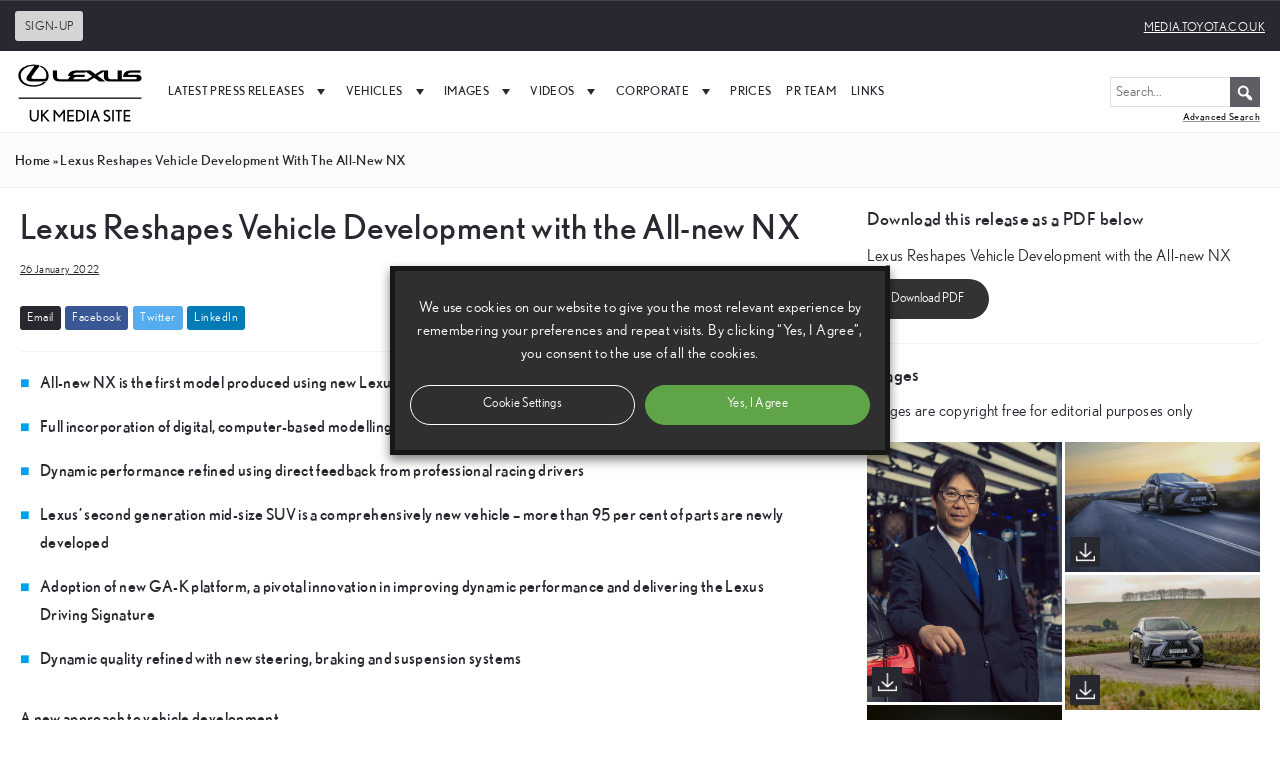

--- FILE ---
content_type: text/html; charset=UTF-8
request_url: https://media.lexus.co.uk/lexus-reshapes-vehicle-development-with-the-all-new-nx/
body_size: 21854
content:
<!doctype html>
<html lang="en-GB">
<head>
		<script type="text/plain" data-cli-class="cli-blocker-script" data-cli-label="Google Tag Manager"  data-cli-script-type="analytics" data-cli-block="true" data-cli-block-if-ccpa-optout="false" data-cli-element-position="head">(function(w,d,s,l,i){w[l]=w[l]||[];w[l].push({'gtm.start':
	new Date().getTime(),event:'gtm.js'});var f=d.getElementsByTagName(s)[0],
	j=d.createElement(s),dl=l!='dataLayer'?'&l='+l:'';j.async=true;j.src=
	'https://www.googletagmanager.com/gtm.js?id='+i+dl;f.parentNode.insertBefore(j,f);
	})(window,document,'script','dataLayer','GTM-MNLKC53');</script>
		<meta charset="UTF-8">
	<meta name="viewport" content="width=device-width, initial-scale=1">
	<meta name="google-site-verification" content="VDuSvhdmC2NYrYQwdFWtIl0Ix7SZ8u2jcdqPcNtnuy4" />
	<link rel="profile" href="https://gmpg.org/xfn/11">
	<meta name='robots' content='index, follow, max-image-preview:large, max-snippet:-1, max-video-preview:-1' />

	<title>Lexus Reshapes Vehicle Development with the All-new NX - Lexus Media Site</title>
	<link rel="canonical" href="https://media.lexus.co.uk/lexus-reshapes-vehicle-development-with-the-all-new-nx/" />
	<meta property="og:locale" content="en_GB" />
	<meta property="og:type" content="article" />
	<meta property="og:title" content="Lexus Reshapes Vehicle Development with the All-new NX - Lexus Media Site" />
	<meta property="og:description" content="Lexus Reshapes Vehicle Development with the All-new NX" />
	<meta property="og:url" content="https://media.lexus.co.uk/lexus-reshapes-vehicle-development-with-the-all-new-nx/" />
	<meta property="og:site_name" content="Lexus Media Site" />
	<meta property="article:published_time" content="2022-01-26T11:53:26+00:00" />
	<meta property="article:modified_time" content="2022-01-26T11:53:27+00:00" />
	<meta property="og:image" content="https://media.lexus.co.uk/wp-content/uploads/sites/3/2022/01/nx350h_21.12.21_leebrimble_003-scaled-1.jpg" />
	<meta property="og:image:width" content="2560" />
	<meta property="og:image:height" content="1708" />
	<meta property="og:image:type" content="image/jpeg" />
	<meta name="author" content="David Crouch" />
	<meta name="twitter:card" content="summary_large_image" />
	<meta name="twitter:label1" content="Written by" />
	<meta name="twitter:data1" content="David Crouch" />
	<meta name="twitter:label2" content="Estimated reading time" />
	<meta name="twitter:data2" content="4 minutes" />
	<script type="application/ld+json" class="yoast-schema-graph">{"@context":"https://schema.org","@graph":[{"@type":"Article","@id":"https://media.lexus.co.uk/lexus-reshapes-vehicle-development-with-the-all-new-nx/#article","isPartOf":{"@id":"https://media.lexus.co.uk/lexus-reshapes-vehicle-development-with-the-all-new-nx/"},"author":{"name":"David Crouch","@id":"https://media.lexus.co.uk/#/schema/person/5546767c55216526850e8aa8df47f0e0"},"headline":"Lexus Reshapes Vehicle Development with the All-new NX","datePublished":"2022-01-26T11:53:26+00:00","dateModified":"2022-01-26T11:53:27+00:00","mainEntityOfPage":{"@id":"https://media.lexus.co.uk/lexus-reshapes-vehicle-development-with-the-all-new-nx/"},"wordCount":764,"image":{"@id":"https://media.lexus.co.uk/lexus-reshapes-vehicle-development-with-the-all-new-nx/#primaryimage"},"thumbnailUrl":"https://media.lexus.co.uk/wp-content/uploads/sites/3/2022/01/nx350h_21.12.21_leebrimble_003-scaled-1.jpg","articleSection":["Lifestyle / Design","Releases"],"inLanguage":"en-GB"},{"@type":"WebPage","@id":"https://media.lexus.co.uk/lexus-reshapes-vehicle-development-with-the-all-new-nx/","url":"https://media.lexus.co.uk/lexus-reshapes-vehicle-development-with-the-all-new-nx/","name":"Lexus Reshapes Vehicle Development with the All-new NX - Lexus Media Site","isPartOf":{"@id":"https://media.lexus.co.uk/#website"},"primaryImageOfPage":{"@id":"https://media.lexus.co.uk/lexus-reshapes-vehicle-development-with-the-all-new-nx/#primaryimage"},"image":{"@id":"https://media.lexus.co.uk/lexus-reshapes-vehicle-development-with-the-all-new-nx/#primaryimage"},"thumbnailUrl":"https://media.lexus.co.uk/wp-content/uploads/sites/3/2022/01/nx350h_21.12.21_leebrimble_003-scaled-1.jpg","datePublished":"2022-01-26T11:53:26+00:00","dateModified":"2022-01-26T11:53:27+00:00","author":{"@id":"https://media.lexus.co.uk/#/schema/person/5546767c55216526850e8aa8df47f0e0"},"breadcrumb":{"@id":"https://media.lexus.co.uk/lexus-reshapes-vehicle-development-with-the-all-new-nx/#breadcrumb"},"inLanguage":"en-GB","potentialAction":[{"@type":"ReadAction","target":["https://media.lexus.co.uk/lexus-reshapes-vehicle-development-with-the-all-new-nx/"]}]},{"@type":"ImageObject","inLanguage":"en-GB","@id":"https://media.lexus.co.uk/lexus-reshapes-vehicle-development-with-the-all-new-nx/#primaryimage","url":"https://media.lexus.co.uk/wp-content/uploads/sites/3/2022/01/nx350h_21.12.21_leebrimble_003-scaled-1.jpg","contentUrl":"https://media.lexus.co.uk/wp-content/uploads/sites/3/2022/01/nx350h_21.12.21_leebrimble_003-scaled-1.jpg","width":2560,"height":1708,"caption":"Lexus NX 350h"},{"@type":"BreadcrumbList","@id":"https://media.lexus.co.uk/lexus-reshapes-vehicle-development-with-the-all-new-nx/#breadcrumb","itemListElement":[{"@type":"ListItem","position":1,"name":"Home","item":"https://media.lexus.co.uk/"},{"@type":"ListItem","position":2,"name":"Lexus Reshapes Vehicle Development with the All-new NX"}]},{"@type":"WebSite","@id":"https://media.lexus.co.uk/#website","url":"https://media.lexus.co.uk/","name":"Lexus Media Site","description":"The Lexus Media Site is a service of Lexus GB for journalists, bloggers, and multipliers. It offers the latest news for press and media.","potentialAction":[{"@type":"SearchAction","target":{"@type":"EntryPoint","urlTemplate":"https://media.lexus.co.uk/?s={search_term_string}"},"query-input":{"@type":"PropertyValueSpecification","valueRequired":true,"valueName":"search_term_string"}}],"inLanguage":"en-GB"},{"@type":"Person","@id":"https://media.lexus.co.uk/#/schema/person/5546767c55216526850e8aa8df47f0e0","name":"David Crouch","image":{"@type":"ImageObject","inLanguage":"en-GB","@id":"https://media.lexus.co.uk/#/schema/person/image/","url":"https://secure.gravatar.com/avatar/e61d3b5fc186ebaa1bec616693cc0420d53f1d659e6dd7174b2c39aadb76ae65?s=96&d=mm&r=g","contentUrl":"https://secure.gravatar.com/avatar/e61d3b5fc186ebaa1bec616693cc0420d53f1d659e6dd7174b2c39aadb76ae65?s=96&d=mm&r=g","caption":"David Crouch"},"url":"https://media.lexus.co.uk/author/crouchd/"}]}</script>


<link rel="alternate" type="application/rss+xml" title="Lexus Media Site &raquo; Feed" href="https://media.lexus.co.uk/feed/" />
<link rel="alternate" type="application/rss+xml" title="Lexus Media Site &raquo; Comments Feed" href="https://media.lexus.co.uk/comments/feed/" />
<link rel="alternate" title="oEmbed (JSON)" type="application/json+oembed" href="https://media.lexus.co.uk/wp-json/oembed/1.0/embed?url=https%3A%2F%2Fmedia.lexus.co.uk%2Flexus-reshapes-vehicle-development-with-the-all-new-nx%2F" />
<link rel="alternate" title="oEmbed (XML)" type="text/xml+oembed" href="https://media.lexus.co.uk/wp-json/oembed/1.0/embed?url=https%3A%2F%2Fmedia.lexus.co.uk%2Flexus-reshapes-vehicle-development-with-the-all-new-nx%2F&#038;format=xml" />
<style id='wp-img-auto-sizes-contain-inline-css'>
img:is([sizes=auto i],[sizes^="auto," i]){contain-intrinsic-size:3000px 1500px}
/*# sourceURL=wp-img-auto-sizes-contain-inline-css */
</style>
<style id='wp-emoji-styles-inline-css'>

	img.wp-smiley, img.emoji {
		display: inline !important;
		border: none !important;
		box-shadow: none !important;
		height: 1em !important;
		width: 1em !important;
		margin: 0 0.07em !important;
		vertical-align: -0.1em !important;
		background: none !important;
		padding: 0 !important;
	}
/*# sourceURL=wp-emoji-styles-inline-css */
</style>
<style id='wp-block-library-inline-css'>
:root{--wp-block-synced-color:#7a00df;--wp-block-synced-color--rgb:122,0,223;--wp-bound-block-color:var(--wp-block-synced-color);--wp-editor-canvas-background:#ddd;--wp-admin-theme-color:#007cba;--wp-admin-theme-color--rgb:0,124,186;--wp-admin-theme-color-darker-10:#006ba1;--wp-admin-theme-color-darker-10--rgb:0,107,160.5;--wp-admin-theme-color-darker-20:#005a87;--wp-admin-theme-color-darker-20--rgb:0,90,135;--wp-admin-border-width-focus:2px}@media (min-resolution:192dpi){:root{--wp-admin-border-width-focus:1.5px}}.wp-element-button{cursor:pointer}:root .has-very-light-gray-background-color{background-color:#eee}:root .has-very-dark-gray-background-color{background-color:#313131}:root .has-very-light-gray-color{color:#eee}:root .has-very-dark-gray-color{color:#313131}:root .has-vivid-green-cyan-to-vivid-cyan-blue-gradient-background{background:linear-gradient(135deg,#00d084,#0693e3)}:root .has-purple-crush-gradient-background{background:linear-gradient(135deg,#34e2e4,#4721fb 50%,#ab1dfe)}:root .has-hazy-dawn-gradient-background{background:linear-gradient(135deg,#faaca8,#dad0ec)}:root .has-subdued-olive-gradient-background{background:linear-gradient(135deg,#fafae1,#67a671)}:root .has-atomic-cream-gradient-background{background:linear-gradient(135deg,#fdd79a,#004a59)}:root .has-nightshade-gradient-background{background:linear-gradient(135deg,#330968,#31cdcf)}:root .has-midnight-gradient-background{background:linear-gradient(135deg,#020381,#2874fc)}:root{--wp--preset--font-size--normal:16px;--wp--preset--font-size--huge:42px}.has-regular-font-size{font-size:1em}.has-larger-font-size{font-size:2.625em}.has-normal-font-size{font-size:var(--wp--preset--font-size--normal)}.has-huge-font-size{font-size:var(--wp--preset--font-size--huge)}.has-text-align-center{text-align:center}.has-text-align-left{text-align:left}.has-text-align-right{text-align:right}.has-fit-text{white-space:nowrap!important}#end-resizable-editor-section{display:none}.aligncenter{clear:both}.items-justified-left{justify-content:flex-start}.items-justified-center{justify-content:center}.items-justified-right{justify-content:flex-end}.items-justified-space-between{justify-content:space-between}.screen-reader-text{border:0;clip-path:inset(50%);height:1px;margin:-1px;overflow:hidden;padding:0;position:absolute;width:1px;word-wrap:normal!important}.screen-reader-text:focus{background-color:#ddd;clip-path:none;color:#444;display:block;font-size:1em;height:auto;left:5px;line-height:normal;padding:15px 23px 14px;text-decoration:none;top:5px;width:auto;z-index:100000}html :where(.has-border-color){border-style:solid}html :where([style*=border-top-color]){border-top-style:solid}html :where([style*=border-right-color]){border-right-style:solid}html :where([style*=border-bottom-color]){border-bottom-style:solid}html :where([style*=border-left-color]){border-left-style:solid}html :where([style*=border-width]){border-style:solid}html :where([style*=border-top-width]){border-top-style:solid}html :where([style*=border-right-width]){border-right-style:solid}html :where([style*=border-bottom-width]){border-bottom-style:solid}html :where([style*=border-left-width]){border-left-style:solid}html :where(img[class*=wp-image-]){height:auto;max-width:100%}:where(figure){margin:0 0 1em}html :where(.is-position-sticky){--wp-admin--admin-bar--position-offset:var(--wp-admin--admin-bar--height,0px)}@media screen and (max-width:600px){html :where(.is-position-sticky){--wp-admin--admin-bar--position-offset:0px}}

/*# sourceURL=wp-block-library-inline-css */
</style><style id='wp-block-list-inline-css'>
ol,ul{box-sizing:border-box}:root :where(.wp-block-list.has-background){padding:1.25em 2.375em}
/*# sourceURL=https://media.lexus.co.uk/wp-includes/blocks/list/style.min.css */
</style>
<style id='wp-block-paragraph-inline-css'>
.is-small-text{font-size:.875em}.is-regular-text{font-size:1em}.is-large-text{font-size:2.25em}.is-larger-text{font-size:3em}.has-drop-cap:not(:focus):first-letter{float:left;font-size:8.4em;font-style:normal;font-weight:100;line-height:.68;margin:.05em .1em 0 0;text-transform:uppercase}body.rtl .has-drop-cap:not(:focus):first-letter{float:none;margin-left:.1em}p.has-drop-cap.has-background{overflow:hidden}:root :where(p.has-background){padding:1.25em 2.375em}:where(p.has-text-color:not(.has-link-color)) a{color:inherit}p.has-text-align-left[style*="writing-mode:vertical-lr"],p.has-text-align-right[style*="writing-mode:vertical-rl"]{rotate:180deg}
/*# sourceURL=https://media.lexus.co.uk/wp-includes/blocks/paragraph/style.min.css */
</style>
<style id='global-styles-inline-css'>
:root{--wp--preset--aspect-ratio--square: 1;--wp--preset--aspect-ratio--4-3: 4/3;--wp--preset--aspect-ratio--3-4: 3/4;--wp--preset--aspect-ratio--3-2: 3/2;--wp--preset--aspect-ratio--2-3: 2/3;--wp--preset--aspect-ratio--16-9: 16/9;--wp--preset--aspect-ratio--9-16: 9/16;--wp--preset--color--black: #000000;--wp--preset--color--cyan-bluish-gray: #abb8c3;--wp--preset--color--white: #ffffff;--wp--preset--color--pale-pink: #f78da7;--wp--preset--color--vivid-red: #cf2e2e;--wp--preset--color--luminous-vivid-orange: #ff6900;--wp--preset--color--luminous-vivid-amber: #fcb900;--wp--preset--color--light-green-cyan: #7bdcb5;--wp--preset--color--vivid-green-cyan: #00d084;--wp--preset--color--pale-cyan-blue: #8ed1fc;--wp--preset--color--vivid-cyan-blue: #0693e3;--wp--preset--color--vivid-purple: #9b51e0;--wp--preset--gradient--vivid-cyan-blue-to-vivid-purple: linear-gradient(135deg,rgb(6,147,227) 0%,rgb(155,81,224) 100%);--wp--preset--gradient--light-green-cyan-to-vivid-green-cyan: linear-gradient(135deg,rgb(122,220,180) 0%,rgb(0,208,130) 100%);--wp--preset--gradient--luminous-vivid-amber-to-luminous-vivid-orange: linear-gradient(135deg,rgb(252,185,0) 0%,rgb(255,105,0) 100%);--wp--preset--gradient--luminous-vivid-orange-to-vivid-red: linear-gradient(135deg,rgb(255,105,0) 0%,rgb(207,46,46) 100%);--wp--preset--gradient--very-light-gray-to-cyan-bluish-gray: linear-gradient(135deg,rgb(238,238,238) 0%,rgb(169,184,195) 100%);--wp--preset--gradient--cool-to-warm-spectrum: linear-gradient(135deg,rgb(74,234,220) 0%,rgb(151,120,209) 20%,rgb(207,42,186) 40%,rgb(238,44,130) 60%,rgb(251,105,98) 80%,rgb(254,248,76) 100%);--wp--preset--gradient--blush-light-purple: linear-gradient(135deg,rgb(255,206,236) 0%,rgb(152,150,240) 100%);--wp--preset--gradient--blush-bordeaux: linear-gradient(135deg,rgb(254,205,165) 0%,rgb(254,45,45) 50%,rgb(107,0,62) 100%);--wp--preset--gradient--luminous-dusk: linear-gradient(135deg,rgb(255,203,112) 0%,rgb(199,81,192) 50%,rgb(65,88,208) 100%);--wp--preset--gradient--pale-ocean: linear-gradient(135deg,rgb(255,245,203) 0%,rgb(182,227,212) 50%,rgb(51,167,181) 100%);--wp--preset--gradient--electric-grass: linear-gradient(135deg,rgb(202,248,128) 0%,rgb(113,206,126) 100%);--wp--preset--gradient--midnight: linear-gradient(135deg,rgb(2,3,129) 0%,rgb(40,116,252) 100%);--wp--preset--font-size--small: 13px;--wp--preset--font-size--medium: 20px;--wp--preset--font-size--large: 36px;--wp--preset--font-size--x-large: 42px;--wp--preset--spacing--20: 0.44rem;--wp--preset--spacing--30: 0.67rem;--wp--preset--spacing--40: 1rem;--wp--preset--spacing--50: 1.5rem;--wp--preset--spacing--60: 2.25rem;--wp--preset--spacing--70: 3.38rem;--wp--preset--spacing--80: 5.06rem;--wp--preset--shadow--natural: 6px 6px 9px rgba(0, 0, 0, 0.2);--wp--preset--shadow--deep: 12px 12px 50px rgba(0, 0, 0, 0.4);--wp--preset--shadow--sharp: 6px 6px 0px rgba(0, 0, 0, 0.2);--wp--preset--shadow--outlined: 6px 6px 0px -3px rgb(255, 255, 255), 6px 6px rgb(0, 0, 0);--wp--preset--shadow--crisp: 6px 6px 0px rgb(0, 0, 0);}:where(.is-layout-flex){gap: 0.5em;}:where(.is-layout-grid){gap: 0.5em;}body .is-layout-flex{display: flex;}.is-layout-flex{flex-wrap: wrap;align-items: center;}.is-layout-flex > :is(*, div){margin: 0;}body .is-layout-grid{display: grid;}.is-layout-grid > :is(*, div){margin: 0;}:where(.wp-block-columns.is-layout-flex){gap: 2em;}:where(.wp-block-columns.is-layout-grid){gap: 2em;}:where(.wp-block-post-template.is-layout-flex){gap: 1.25em;}:where(.wp-block-post-template.is-layout-grid){gap: 1.25em;}.has-black-color{color: var(--wp--preset--color--black) !important;}.has-cyan-bluish-gray-color{color: var(--wp--preset--color--cyan-bluish-gray) !important;}.has-white-color{color: var(--wp--preset--color--white) !important;}.has-pale-pink-color{color: var(--wp--preset--color--pale-pink) !important;}.has-vivid-red-color{color: var(--wp--preset--color--vivid-red) !important;}.has-luminous-vivid-orange-color{color: var(--wp--preset--color--luminous-vivid-orange) !important;}.has-luminous-vivid-amber-color{color: var(--wp--preset--color--luminous-vivid-amber) !important;}.has-light-green-cyan-color{color: var(--wp--preset--color--light-green-cyan) !important;}.has-vivid-green-cyan-color{color: var(--wp--preset--color--vivid-green-cyan) !important;}.has-pale-cyan-blue-color{color: var(--wp--preset--color--pale-cyan-blue) !important;}.has-vivid-cyan-blue-color{color: var(--wp--preset--color--vivid-cyan-blue) !important;}.has-vivid-purple-color{color: var(--wp--preset--color--vivid-purple) !important;}.has-black-background-color{background-color: var(--wp--preset--color--black) !important;}.has-cyan-bluish-gray-background-color{background-color: var(--wp--preset--color--cyan-bluish-gray) !important;}.has-white-background-color{background-color: var(--wp--preset--color--white) !important;}.has-pale-pink-background-color{background-color: var(--wp--preset--color--pale-pink) !important;}.has-vivid-red-background-color{background-color: var(--wp--preset--color--vivid-red) !important;}.has-luminous-vivid-orange-background-color{background-color: var(--wp--preset--color--luminous-vivid-orange) !important;}.has-luminous-vivid-amber-background-color{background-color: var(--wp--preset--color--luminous-vivid-amber) !important;}.has-light-green-cyan-background-color{background-color: var(--wp--preset--color--light-green-cyan) !important;}.has-vivid-green-cyan-background-color{background-color: var(--wp--preset--color--vivid-green-cyan) !important;}.has-pale-cyan-blue-background-color{background-color: var(--wp--preset--color--pale-cyan-blue) !important;}.has-vivid-cyan-blue-background-color{background-color: var(--wp--preset--color--vivid-cyan-blue) !important;}.has-vivid-purple-background-color{background-color: var(--wp--preset--color--vivid-purple) !important;}.has-black-border-color{border-color: var(--wp--preset--color--black) !important;}.has-cyan-bluish-gray-border-color{border-color: var(--wp--preset--color--cyan-bluish-gray) !important;}.has-white-border-color{border-color: var(--wp--preset--color--white) !important;}.has-pale-pink-border-color{border-color: var(--wp--preset--color--pale-pink) !important;}.has-vivid-red-border-color{border-color: var(--wp--preset--color--vivid-red) !important;}.has-luminous-vivid-orange-border-color{border-color: var(--wp--preset--color--luminous-vivid-orange) !important;}.has-luminous-vivid-amber-border-color{border-color: var(--wp--preset--color--luminous-vivid-amber) !important;}.has-light-green-cyan-border-color{border-color: var(--wp--preset--color--light-green-cyan) !important;}.has-vivid-green-cyan-border-color{border-color: var(--wp--preset--color--vivid-green-cyan) !important;}.has-pale-cyan-blue-border-color{border-color: var(--wp--preset--color--pale-cyan-blue) !important;}.has-vivid-cyan-blue-border-color{border-color: var(--wp--preset--color--vivid-cyan-blue) !important;}.has-vivid-purple-border-color{border-color: var(--wp--preset--color--vivid-purple) !important;}.has-vivid-cyan-blue-to-vivid-purple-gradient-background{background: var(--wp--preset--gradient--vivid-cyan-blue-to-vivid-purple) !important;}.has-light-green-cyan-to-vivid-green-cyan-gradient-background{background: var(--wp--preset--gradient--light-green-cyan-to-vivid-green-cyan) !important;}.has-luminous-vivid-amber-to-luminous-vivid-orange-gradient-background{background: var(--wp--preset--gradient--luminous-vivid-amber-to-luminous-vivid-orange) !important;}.has-luminous-vivid-orange-to-vivid-red-gradient-background{background: var(--wp--preset--gradient--luminous-vivid-orange-to-vivid-red) !important;}.has-very-light-gray-to-cyan-bluish-gray-gradient-background{background: var(--wp--preset--gradient--very-light-gray-to-cyan-bluish-gray) !important;}.has-cool-to-warm-spectrum-gradient-background{background: var(--wp--preset--gradient--cool-to-warm-spectrum) !important;}.has-blush-light-purple-gradient-background{background: var(--wp--preset--gradient--blush-light-purple) !important;}.has-blush-bordeaux-gradient-background{background: var(--wp--preset--gradient--blush-bordeaux) !important;}.has-luminous-dusk-gradient-background{background: var(--wp--preset--gradient--luminous-dusk) !important;}.has-pale-ocean-gradient-background{background: var(--wp--preset--gradient--pale-ocean) !important;}.has-electric-grass-gradient-background{background: var(--wp--preset--gradient--electric-grass) !important;}.has-midnight-gradient-background{background: var(--wp--preset--gradient--midnight) !important;}.has-small-font-size{font-size: var(--wp--preset--font-size--small) !important;}.has-medium-font-size{font-size: var(--wp--preset--font-size--medium) !important;}.has-large-font-size{font-size: var(--wp--preset--font-size--large) !important;}.has-x-large-font-size{font-size: var(--wp--preset--font-size--x-large) !important;}
/*# sourceURL=global-styles-inline-css */
</style>

<style id='classic-theme-styles-inline-css'>
/*! This file is auto-generated */
.wp-block-button__link{color:#fff;background-color:#32373c;border-radius:9999px;box-shadow:none;text-decoration:none;padding:calc(.667em + 2px) calc(1.333em + 2px);font-size:1.125em}.wp-block-file__button{background:#32373c;color:#fff;text-decoration:none}
/*# sourceURL=/wp-includes/css/classic-themes.min.css */
</style>
<link rel='stylesheet' id='cookie-law-info-css' href='https://media.lexus.co.uk/wp-content/plugins/webtoffee-gdpr-cookie-consent/public/css/cookie-law-info-public.css?ver=2.3.6' media='all' />
<link rel='stylesheet' id='cookie-law-info-gdpr-css' href='https://media.lexus.co.uk/wp-content/plugins/webtoffee-gdpr-cookie-consent/public/css/cookie-law-info-gdpr.css?ver=2.3.6' media='all' />
<style id='cookie-law-info-gdpr-inline-css'>
.cli-modal-content, .cli-tab-content { background-color: #ffffff; }.cli-privacy-content-text, .cli-modal .cli-modal-dialog, .cli-tab-container p, a.cli-privacy-readmore { color: #000000; }.cli-tab-header { background-color: #f2f2f2; }.cli-tab-header, .cli-tab-header a.cli-nav-link,span.cli-necessary-caption,.cli-switch .cli-slider:after { color: #000000; }.cli-switch .cli-slider:before { background-color: #ffffff; }.cli-switch input:checked + .cli-slider:before { background-color: #ffffff; }.cli-switch .cli-slider { background-color: #e3e1e8; }.cli-switch input:checked + .cli-slider { background-color: #28a745; }.cli-modal-close svg { fill: #000000; }.cli-tab-footer .wt-cli-privacy-accept-all-btn { background-color: #00acad; color: #ffffff}.cli-tab-footer .wt-cli-privacy-accept-btn { background-color: #00acad; color: #ffffff}.cli-tab-header a:before{ border-right: 1px solid #000000; border-bottom: 1px solid #000000; }
/*# sourceURL=cookie-law-info-gdpr-inline-css */
</style>
<link rel='stylesheet' id='megamenu-css' href='https://media.lexus.co.uk/wp-content/uploads/sites/3/maxmegamenu/style.css?ver=cc6e4d' media='all' />
<link rel='stylesheet' id='dashicons-css' href='https://media.lexus.co.uk/wp-includes/css/dashicons.min.css?ver=ff812e8ff7e50c313f82d8bd28c38d49' media='all' />
<link rel='stylesheet' id='search-filter-plugin-styles-css' href='https://media.lexus.co.uk/wp-content/plugins/search-filter-pro/public/assets/css/search-filter.min.css?ver=2.5.21' media='all' />
<link rel='preload' as='font' type='font/woff2' crossorigin='anonymous' id='lexus-light-css' href='https://media.lexus.co.uk/wp-content/themes/lexus-media/assets/fonts/nobel/NobelWGL-Light.woff2' media='all' />
<link rel='preload' as='font' type='font/woff2' crossorigin='anonymous' id='lexus-book-css' href='https://media.lexus.co.uk/wp-content/themes/lexus-media/assets/fonts/nobel/NobelWGL-Book.woff2' media='all' />
<link rel='preload' as='font' type='font/woff2' crossorigin='anonymous' id='lexus-regular-css' href='https://media.lexus.co.uk/wp-content/themes/lexus-media/assets/fonts/nobel/Nobel-Regular.woff2' media='all' />
<link rel='preload' as='font' type='font/woff2' crossorigin='anonymous' id='lexus-bold-css' href='https://media.lexus.co.uk/wp-content/themes/lexus-media/assets/fonts/nobel/NobelWGL-Bold.woff2' media='all' />
<link rel='stylesheet' id='lexus-media-style-css' href='https://media.lexus.co.uk/wp-content/themes/lexus-media/style.css?ver=1.0.0' media='all' />
<link rel='stylesheet' id='nobel-font-css' href='https://media.lexus.co.uk/wp-content/themes/lexus-media/assets/fonts/nobel/stylesheet.css?ver=ff812e8ff7e50c313f82d8bd28c38d49' media='all' />
<link rel='stylesheet' id='slick-css' href='https://media.lexus.co.uk/wp-content/themes/lexus-media/assets/lib/slick/slick.min.css?ver=ff812e8ff7e50c313f82d8bd28c38d49' media='all' />
<link rel='stylesheet' id='slick-theme-css' href='https://media.lexus.co.uk/wp-content/themes/lexus-media/assets/lib/slick/slick-theme.min.css?ver=ff812e8ff7e50c313f82d8bd28c38d49' media='all' />
<link rel='stylesheet' id='light-gallery-css' href='https://media.lexus.co.uk/wp-content/themes/lexus-media/assets/lib/lightgallery/lightgallery.min.css?ver=ff812e8ff7e50c313f82d8bd28c38d49' media='all' />
<link rel='stylesheet' id='custom-css' href='https://media.lexus.co.uk/wp-content/themes/lexus-media/assets/css/style.2024.css?ver=ff812e8ff7e50c313f82d8bd28c38d49' media='all' />
<link rel='stylesheet' id='wf-custom-css' href='https://media.lexus.co.uk/wp-content/themes/lexus-media/assets/css/wf-style-2025-07-11.css?ver=ff812e8ff7e50c313f82d8bd28c38d49' media='all' />
<script src="https://media.lexus.co.uk/wp-includes/js/jquery/jquery.min.js?ver=3.7.1" id="jquery-core-js"></script>
<script src="https://media.lexus.co.uk/wp-includes/js/jquery/jquery-migrate.min.js?ver=3.4.1" id="jquery-migrate-js"></script>
<script id="cookie-law-info-js-extra">
var Cli_Data = {"nn_cookie_ids":["VISITOR_INFO1_LIVE","test_cookie","IDE","yt-remote-device-id","yt-remote-connected-devices","_ga","_gid","_gat_UA-37709129-2","CONSENT","viewed_cookie_policy","YSC"],"non_necessary_cookies":{"necessary":["cookielawinfo-checkbox-necessary","cookielawinfo-checkbox-advertisement","cookielawinfo-checkbox-analytics","viewed_cookie_policy"],"advertisement":["VISITOR_INFO1_LIVE","test_cookie","IDE","yt-remote-device-id","yt-remote-connected-devices","YSC"],"analytics":["_ga","_gid","_gat_UA-37709129-2","CONSENT"]},"cookielist":{"necessary":{"id":318,"status":true,"priority":0,"title":"Necessary","strict":true,"default_state":false,"ccpa_optout":false,"loadonstart":false},"advertisement":{"id":319,"status":true,"priority":0,"title":"Advertisement","strict":false,"default_state":false,"ccpa_optout":false,"loadonstart":false},"analytics":{"id":320,"status":true,"priority":0,"title":"Analytics","strict":false,"default_state":false,"ccpa_optout":false,"loadonstart":false}},"ajax_url":"https://media.lexus.co.uk/wp-admin/admin-ajax.php","current_lang":"en","security":"9345acb2df","eu_countries":["GB"],"geoIP":"disabled","use_custom_geolocation_api":"","custom_geolocation_api":"https://geoip.cookieyes.com/geoip/checker/result.php","consentVersion":"10","strictlyEnabled":["necessary","obligatoire"],"cookieDomain":"","privacy_length":"250","ccpaEnabled":"","ccpaRegionBased":"","ccpaBarEnabled":"","ccpaType":"gdpr","triggerDomRefresh":"","secure_cookies":""};
var log_object = {"ajax_url":"https://media.lexus.co.uk/wp-admin/admin-ajax.php"};
//# sourceURL=cookie-law-info-js-extra
</script>
<script src="https://media.lexus.co.uk/wp-content/plugins/webtoffee-gdpr-cookie-consent/public/js/cookie-law-info-public.js?ver=2.3.6" id="cookie-law-info-js"></script>
<script id="search-filter-plugin-build-js-extra">
var SF_LDATA = {"ajax_url":"https://media.lexus.co.uk/wp-admin/admin-ajax.php","home_url":"https://media.lexus.co.uk/","extensions":[]};
//# sourceURL=search-filter-plugin-build-js-extra
</script>
<script src="https://media.lexus.co.uk/wp-content/plugins/search-filter-pro/public/assets/js/search-filter-build.min.js?ver=2.5.21" id="search-filter-plugin-build-js"></script>
<script src="https://media.lexus.co.uk/wp-content/plugins/search-filter-pro/public/assets/js/chosen.jquery.min.js?ver=2.5.21" id="search-filter-plugin-chosen-js"></script>
<link rel="https://api.w.org/" href="https://media.lexus.co.uk/wp-json/" /><link rel="alternate" title="JSON" type="application/json" href="https://media.lexus.co.uk/wp-json/wp/v2/posts/73728" /><link rel="EditURI" type="application/rsd+xml" title="RSD" href="https://media.lexus.co.uk/xmlrpc.php?rsd" />
<link rel='shortlink' href='https://media.lexus.co.uk/?p=73728' />
<style>.recentcomments a{display:inline !important;padding:0 !important;margin:0 !important;}</style><link rel="icon" href="https://media.lexus.co.uk/wp-content/uploads/sites/3/2021/06/cropped-lexus-favicon-32x32.png" sizes="32x32" />
<link rel="icon" href="https://media.lexus.co.uk/wp-content/uploads/sites/3/2021/06/cropped-lexus-favicon-192x192.png" sizes="192x192" />
<link rel="apple-touch-icon" href="https://media.lexus.co.uk/wp-content/uploads/sites/3/2021/06/cropped-lexus-favicon-180x180.png" />
<meta name="msapplication-TileImage" content="https://media.lexus.co.uk/wp-content/uploads/sites/3/2021/06/cropped-lexus-favicon-270x270.png" />
<style type="text/css">/** Mega Menu CSS: fs **/</style>
<link rel='stylesheet' id='cookie-law-info-table-css' href='https://media.lexus.co.uk/wp-content/plugins/webtoffee-gdpr-cookie-consent/public/css/cookie-law-info-table.css?ver=2.3.6' media='all' />
</head>
<body class="wp-singular post-template-default single single-post postid-73728 single-format-standard wp-theme-lexus-media mega-menu-menu-1">
<noscript><iframe src="https://www.googletagmanager.com/ns.html?id=GTM-MNLKC53"
height="0" width="0" style="display:none;visibility:hidden"></iframe></noscript>
<div id="page" class="site">
<div class="topbar">
		<div class="container-fluid">
			<div class="row">						
				<div class="col-6 open-sign-up">
					<a href="#mc_embed_signup">
						<span class="sign-up">Sign-up</span>
					</a>
				</div>
				<div class="col-6 text-right">
					<a href="https://media.toyota.co.uk">media.toyota.co.uk</a>				
				</div>		
			</div>
		</div>		
	</div>
<header id="masthead" class="site-header">		
	<div id="site-navigation" class="main-navigation row">		
		<div id="mega-menu-wrap-menu-1" class="mega-menu-wrap"><div class="mega-menu-toggle"><div class="mega-toggle-blocks-left"><div class='mega-toggle-block mega-logo-block mega-toggle-block-1' id='mega-toggle-block-1'><a class="mega-menu-logo" href="https://media.lexus.co.uk" target="_self"><img class="mega-menu-logo" src="https://media.lexus.co.uk/wp-content/uploads/sites/3/2021/06/lexus-mobile.svg" /></a></div></div><div class="mega-toggle-blocks-center"><div class='mega-toggle-block mega-search-block mega-toggle-block-2' id='mega-toggle-block-2'><div class='mega-search-wrap mega-static'><form class='mega-search static mega-search-open' action='https://media.lexus.co.uk/'>
                        <span class='dashicons dashicons-search search-icon'></span>
                        <input type='submit' value='Search'>
                        <input type='text' aria-label='Search' placeholder='Search' name='s'>
                        <div class='advanced'><a href='/?s='>Advanced Search</a></div>
                    </form></div></div></div><div class="mega-toggle-blocks-right"><div class='mega-toggle-block mega-menu-toggle-animated-block mega-toggle-block-3' id='mega-toggle-block-3'><button aria-label="Toggle Menu" class="mega-toggle-animated mega-toggle-animated-slider" type="button" aria-expanded="false">
                  <span class="mega-toggle-animated-box">
                    <span class="mega-toggle-animated-inner"></span>
                  </span>
                </button></div></div></div><ul id="mega-menu-menu-1" class="mega-menu max-mega-menu mega-menu-horizontal mega-no-js" data-event="hover" data-effect="disabled" data-effect-speed="200" data-effect-mobile="slide" data-effect-speed-mobile="200" data-mobile-force-width="body" data-second-click="go" data-document-click="collapse" data-vertical-behaviour="standard" data-breakpoint="1220" data-unbind="true" data-mobile-state="collapse_all" data-mobile-direction="vertical" data-hover-intent-timeout="300" data-hover-intent-interval="100"><li class="mega-menu-item mega-menu-item-type-custom mega-menu-item-object-custom mega-align-bottom-left mega-menu-flyout mega-has-icon mega-icon-left mega-hide-text mega-hide-on-mobile mega-menu-item-31911" id="mega-menu-item-31911"><a class="mega-custom-icon mega-menu-link" href="/" tabindex="0" aria-label="UK Media Site Logo"></a></li><li class="mega-menu-item mega-menu-item-type-post_type mega-menu-item-object-page mega-current_page_parent mega-menu-item-has-children mega-menu-megamenu mega-menu-grid mega-align-bottom-left mega-menu-grid mega-menu-item-31806" id="mega-menu-item-31806"><a class="mega-menu-link" href="https://media.lexus.co.uk/latest-press-releases/" aria-expanded="false" tabindex="0">Latest Press Releases<span class="mega-indicator" aria-hidden="true"></span></a>
<ul class="mega-sub-menu" role='presentation'>
<li class="mega-menu-row" id="mega-menu-31806-0">
	<ul class="mega-sub-menu" style='--columns:12' role='presentation'>
<li class="mega-menu-column mega-menu-columns-4-of-12" style="--columns:12; --span:4" id="mega-menu-31806-0-0">
		<ul class="mega-sub-menu">
<li class="mega-menu-item mega-menu-item-type-custom mega-menu-item-object-custom mega-menu-item-64348" id="mega-menu-item-64348"><a class="mega-menu-link" href="/post/model/current-vehicles/">Current Vehicles</a></li><li class="mega-menu-item mega-menu-item-type-custom mega-menu-item-object-custom mega-menu-item-64349" id="mega-menu-item-64349"><a class="mega-menu-link" href="/post/model/future-vehicles/">Future Vehicles</a></li><li class="mega-menu-item mega-menu-item-type-custom mega-menu-item-object-custom mega-menu-item-64350" id="mega-menu-item-64350"><a class="mega-menu-link" href="/post/model/concept-vehicles/">Concept Vehicles</a></li>		</ul>
</li><li class="mega-menu-column mega-menu-columns-4-of-12" style="--columns:12; --span:4" id="mega-menu-31806-0-1">
		<ul class="mega-sub-menu">
<li class="mega-menu-item mega-menu-item-type-custom mega-menu-item-object-custom mega-menu-item-64351" id="mega-menu-item-64351"><a class="mega-menu-link" href="/post/model/archive-vehicles/">Archive Vehicles</a></li><li class="mega-menu-item mega-menu-item-type-taxonomy mega-menu-item-object-category mega-menu-item-64368" id="mega-menu-item-64368"><a class="mega-menu-link" href="https://media.lexus.co.uk/category/environment/electrified-vehicles/">Electrified Vehicles</a></li><li class="mega-menu-item mega-menu-item-type-taxonomy mega-menu-item-object-category mega-menu-item-34221" id="mega-menu-item-34221"><a class="mega-menu-link" href="https://media.lexus.co.uk/category/motorsport/">Motorsport</a></li>		</ul>
</li><li class="mega-menu-column mega-menu-columns-4-of-12" style="--columns:12; --span:4" id="mega-menu-31806-0-2">
		<ul class="mega-sub-menu">
<li class="mega-menu-item mega-menu-item-type-taxonomy mega-menu-item-object-category mega-current-post-ancestor mega-menu-item-34214" id="mega-menu-item-34214"><a class="mega-menu-link" href="https://media.lexus.co.uk/category/corporate/">Corporate</a></li><li class="mega-menu-item mega-menu-item-type-taxonomy mega-menu-item-object-category mega-menu-item-34217" id="mega-menu-item-34217"><a class="mega-menu-link" href="https://media.lexus.co.uk/category/events/">Events</a></li><li class="mega-menu-item mega-menu-item-type-taxonomy mega-menu-item-object-category mega-current-post-ancestor mega-current-menu-parent mega-current-post-parent mega-menu-item-64393" id="mega-menu-item-64393"><a class="mega-menu-link" href="https://media.lexus.co.uk/category/lifestyle-design/">Lifestyle / Design</a></li>		</ul>
</li>	</ul>
</li></ul>
</li><li class="mega-menu-item mega-menu-item-type-post_type mega-menu-item-object-page mega-menu-item-has-children mega-menu-megamenu mega-menu-grid mega-align-bottom-left mega-menu-grid mega-menu-item-31808" id="mega-menu-item-31808"><a class="mega-menu-link" href="https://media.lexus.co.uk/lexus-vehicles/" aria-expanded="false" tabindex="0">Vehicles<span class="mega-indicator" aria-hidden="true"></span></a>
<ul class="mega-sub-menu" role='presentation'>
<li class="mega-menu-row" id="mega-menu-31808-0">
	<ul class="mega-sub-menu" style='--columns:12' role='presentation'>
<li class="mega-menu-column mega-menu-columns-12-of-12" style="--columns:12; --span:12" id="mega-menu-31808-0-0">
		<ul class="mega-sub-menu">
<li class="mega-menu-item mega-menu-item-type-custom mega-menu-item-object-custom mega-menu-item-has-children mega-disable-link mega-6-columns mega-menu-item-34162" id="mega-menu-item-34162"><a class="mega-menu-link" tabindex="0">Current Vehicles<span class="mega-indicator" aria-hidden="true"></span></a>
			<ul class="mega-sub-menu">
<li class="mega-menu-item mega-menu-item-type-custom mega-menu-item-object-custom mega-has-icon mega-icon-left mega-menu-item-77085" id="mega-menu-item-77085"><a class="mega-custom-icon mega-menu-link" href="/vehicles/lbx-2024-current/"><span>LBX <p class="hybrid-blue">Hybrid</p></span></a></li><li class="mega-menu-item mega-menu-item-type-custom mega-menu-item-object-custom mega-has-icon mega-icon-left mega-menu-item-34165" id="mega-menu-item-34165"><a class="mega-custom-icon mega-menu-link" href="/vehicles/ux-2019-current/"><span>UX <p class="hybrid-blue">Hybrid</p></span></a></li><li class="mega-menu-item mega-menu-item-type-custom mega-menu-item-object-custom mega-has-icon mega-icon-left mega-menu-item-34164" id="mega-menu-item-34164"><a class="mega-custom-icon mega-menu-link" href="/vehicles/ux-300e/"><span>UX 300e <p class="hybrid-blue">Electric</p></span></a></li><li class="mega-menu-item mega-menu-item-type-custom mega-menu-item-object-custom mega-has-icon mega-icon-left mega-menu-item-34174" id="mega-menu-item-34174"><a class="mega-custom-icon mega-menu-link" href="/vehicles/nx-2021-current/"><span>NX <p class="hybrid-blue">Hybrid / Plug-in</p></span></a></li><li class="mega-menu-item mega-menu-item-type-custom mega-menu-item-object-custom mega-has-icon mega-icon-left mega-menu-item-74762" id="mega-menu-item-74762"><a class="mega-custom-icon mega-menu-link" href="/vehicles/rx-2022/"><span>RX <p class="hybrid-blue">Hybrid / Plug-in</p></span></a></li><li class="mega-menu-item mega-menu-item-type-custom mega-menu-item-object-custom mega-has-icon mega-icon-left mega-menu-item-74271" id="mega-menu-item-74271"><a class="mega-custom-icon mega-menu-link" href="/vehicles/rz/"><span>RZ <p class="hybrid-blue">Electric</p></span></a></li><li class="mega-menu-item mega-menu-item-type-custom mega-menu-item-object-custom mega-has-icon mega-icon-left mega-menu-item-34161" id="mega-menu-item-34161"><a class="mega-custom-icon mega-menu-link" href="/vehicles/es-2019-current/"><span>ES <p class="hybrid-blue">Hybrid</p></span></a></li><li class="mega-menu-item mega-menu-item-type-custom mega-menu-item-object-custom mega-has-icon mega-icon-left mega-menu-item-77098" id="mega-menu-item-77098"><a class="mega-custom-icon mega-menu-link" href="/vehicles/lm-2023-current/"><span>LM<p class="hybrid-blue">Hybrid</p></span></a></li>			</ul>
</li><li class="mega-menu-item mega-menu-item-type-custom mega-menu-item-object-custom mega-menu-item-has-children mega-disable-link mega-menu-item-80484" id="mega-menu-item-80484"><a class="mega-menu-link" tabindex="0">Future Production Vehicles<span class="mega-indicator" aria-hidden="true"></span></a>
			<ul class="mega-sub-menu">
<li class="mega-menu-item mega-menu-item-type-custom mega-menu-item-object-custom mega-has-icon mega-icon-left mega-menu-item-80483" id="mega-menu-item-80483"><a class="mega-custom-icon mega-menu-link" href="/vehicles/all-new-es-2026/"><span>All-New ES <p class="hybrid-blue">Electric / Hybrid</p><p class="small">(future production vehicle)</p></span></a></li>			</ul>
</li>		</ul>
</li>	</ul>
</li></ul>
</li><li class="mega-menu-item mega-menu-item-type-post_type mega-menu-item-object-page mega-menu-item-has-children mega-menu-megamenu mega-menu-grid mega-align-bottom-left mega-menu-grid mega-menu-item-31807" id="mega-menu-item-31807"><a class="mega-menu-link" href="https://media.lexus.co.uk/lexus-images/" aria-expanded="false" tabindex="0">Images<span class="mega-indicator" aria-hidden="true"></span></a>
<ul class="mega-sub-menu" role='presentation'>
<li class="mega-menu-row" id="mega-menu-31807-0">
	<ul class="mega-sub-menu" style='--columns:12' role='presentation'>
<li class="mega-menu-column mega-menu-columns-12-of-12" style="--columns:12; --span:12" id="mega-menu-31807-0-0">
		<ul class="mega-sub-menu">
<li class="mega-menu-item mega-menu-item-type-custom mega-menu-item-object-custom mega-menu-item-has-children mega-disable-link mega-6-columns mega-menu-item-34175" id="mega-menu-item-34175"><a class="mega-menu-link" tabindex="0">Current Vehicles<span class="mega-indicator" aria-hidden="true"></span></a>
			<ul class="mega-sub-menu">
<li class="mega-menu-item mega-menu-item-type-custom mega-menu-item-object-custom mega-has-icon mega-icon-left mega-menu-item-78313" id="mega-menu-item-78313"><a class="mega-custom-icon mega-menu-link" href="/images/model/lbx-2024-current/"><span>LBX <p class="hybrid-blue">Hybrid</p></span></a></li><li class="mega-menu-item mega-menu-item-type-custom mega-menu-item-object-custom mega-has-icon mega-icon-left mega-menu-item-34178" id="mega-menu-item-34178"><a class="mega-custom-icon mega-menu-link" href="/images/model/ux-2019-current/"><span>UX <p class="hybrid-blue">Hybrid</p></span></a></li><li class="mega-menu-item mega-menu-item-type-custom mega-menu-item-object-custom mega-has-icon mega-icon-left mega-menu-item-34179" id="mega-menu-item-34179"><a class="mega-custom-icon mega-menu-link" href="/images/model/ux-300e/"><span>UX 300e <p class="hybrid-blue">Electric</p></span></a></li><li class="mega-menu-item mega-menu-item-type-custom mega-menu-item-object-custom mega-has-icon mega-icon-left mega-menu-item-34188" id="mega-menu-item-34188"><a class="mega-custom-icon mega-menu-link" href="/images/model/nx-2021-current/"><span>NX <p class="hybrid-blue">Hybrid / Plug-in</p></span></a></li><li class="mega-menu-item mega-menu-item-type-custom mega-menu-item-object-custom mega-has-icon mega-icon-left mega-menu-item-74764" id="mega-menu-item-74764"><a class="mega-custom-icon mega-menu-link" href="/images/model/rx-2022/"><span>RX <p class="hybrid-blue">Hybrid / Plug-in</p></span></a></li><li class="mega-menu-item mega-menu-item-type-custom mega-menu-item-object-custom mega-has-icon mega-icon-left mega-menu-item-74273" id="mega-menu-item-74273"><a class="mega-custom-icon mega-menu-link" href="/images/model/rz/"><span>RZ <p class="hybrid-blue">Electric</p></span></a></li><li class="mega-menu-item mega-menu-item-type-custom mega-menu-item-object-custom mega-has-icon mega-icon-left mega-menu-item-34176" id="mega-menu-item-34176"><a class="mega-custom-icon mega-menu-link" href="/images/model/es-2019-current/"><span>ES <p class="hybrid-blue">Hybrid</p></span></a></li><li class="mega-menu-item mega-menu-item-type-custom mega-menu-item-object-custom mega-has-icon mega-icon-left mega-menu-item-77818" id="mega-menu-item-77818"><a class="mega-custom-icon mega-menu-link" href="/images/model/lm-2023-current/"><span>LM<p class="hybrid-blue">Hybrid</p></span></a></li>			</ul>
</li><li class="mega-menu-item mega-menu-item-type-custom mega-menu-item-object-custom mega-menu-item-has-children mega-menu-item-80660" id="mega-menu-item-80660"><a class="mega-menu-link" href="/images/model/future-vehicles/">Future Production Vehicles<span class="mega-indicator" aria-hidden="true"></span></a>
			<ul class="mega-sub-menu">
<li class="mega-menu-item mega-menu-item-type-custom mega-menu-item-object-custom mega-has-icon mega-icon-left mega-menu-item-80659" id="mega-menu-item-80659"><a class="mega-custom-icon mega-menu-link" href="https://media.lexus.co.uk/images/model/es-2026"><span>All-New ES <p class="hybrid-blue">Electric / Hybrid</p><p class="small">(future production vehicle)</p></span></a></li>			</ul>
</li>		</ul>
</li>	</ul>
</li></ul>
</li><li class="mega-menu-item mega-menu-item-type-post_type mega-menu-item-object-page mega-menu-item-has-children mega-menu-megamenu mega-menu-grid mega-align-bottom-left mega-menu-grid mega-menu-item-31809" id="mega-menu-item-31809"><a class="mega-menu-link" href="https://media.lexus.co.uk/lexus-videos/" aria-expanded="false" tabindex="0">Videos<span class="mega-indicator" aria-hidden="true"></span></a>
<ul class="mega-sub-menu" role='presentation'>
<li class="mega-menu-row" id="mega-menu-31809-0">
	<ul class="mega-sub-menu" style='--columns:12' role='presentation'>
<li class="mega-menu-column mega-menu-columns-12-of-12" style="--columns:12; --span:12" id="mega-menu-31809-0-0">
		<ul class="mega-sub-menu">
<li class="mega-menu-item mega-menu-item-type-custom mega-menu-item-object-custom mega-menu-item-has-children mega-6-columns mega-menu-item-34200" id="mega-menu-item-34200"><a class="mega-menu-link" href="/videos/model/current-vehicles/">Current Vehicles<span class="mega-indicator" aria-hidden="true"></span></a>
			<ul class="mega-sub-menu">
<li class="mega-menu-item mega-menu-item-type-custom mega-menu-item-object-custom mega-has-icon mega-icon-left mega-menu-item-78314" id="mega-menu-item-78314"><a class="mega-custom-icon mega-menu-link" href="/videos/model/lbx-2024-current/"><span>LBX <p class="hybrid-blue">Hybrid</p></span></a></li><li class="mega-menu-item mega-menu-item-type-custom mega-menu-item-object-custom mega-has-icon mega-icon-left mega-menu-item-34203" id="mega-menu-item-34203"><a class="mega-custom-icon mega-menu-link" href="/videos/model/ux-2019-current/"><span>UX <p class="hybrid-blue">Hybrid</p></span></a></li><li class="mega-menu-item mega-menu-item-type-custom mega-menu-item-object-custom mega-has-icon mega-icon-left mega-menu-item-34204" id="mega-menu-item-34204"><a class="mega-custom-icon mega-menu-link" href="/videos/model/ux-300e/"><span>UX 300e <p class="hybrid-blue">Electric</p></span></a></li><li class="mega-menu-item mega-menu-item-type-custom mega-menu-item-object-custom mega-has-icon mega-icon-left mega-menu-item-34213" id="mega-menu-item-34213"><a class="mega-custom-icon mega-menu-link" href="/videos/model/nx-2021-current/"><span>NX <p class="hybrid-blue">Hybrid / Plug-in</p></span></a></li><li class="mega-menu-item mega-menu-item-type-custom mega-menu-item-object-custom mega-has-icon mega-icon-left mega-menu-item-74765" id="mega-menu-item-74765"><a class="mega-custom-icon mega-menu-link" href="/videos/model/rx-2022/"><span>RX <p class="hybrid-blue">Hybrid / Plug-in</p></span></a></li><li class="mega-menu-item mega-menu-item-type-custom mega-menu-item-object-custom mega-has-icon mega-icon-left mega-menu-item-74275" id="mega-menu-item-74275"><a class="mega-custom-icon mega-menu-link" href="/videos/model/rz/"><span>RZ <p class="hybrid-blue">Electric</p></span></a></li><li class="mega-menu-item mega-menu-item-type-custom mega-menu-item-object-custom mega-has-icon mega-icon-left mega-menu-item-34201" id="mega-menu-item-34201"><a class="mega-custom-icon mega-menu-link" href="/videos/model/es-2019-current/"><span>ES <p class="hybrid-blue">Hybrid</p></span></a></li><li class="mega-menu-item mega-menu-item-type-custom mega-menu-item-object-custom mega-has-icon mega-icon-left mega-menu-item-77882" id="mega-menu-item-77882"><a class="mega-custom-icon mega-menu-link" href="/videos/model/lm-2023-current"><span>LM<p class="hybrid-blue">Hybrid</p></span></a></li>			</ul>
</li>		</ul>
</li>	</ul>
</li><li class="mega-menu-row" id="mega-menu-31809-1">
	<ul class="mega-sub-menu" style='--columns:12' role='presentation'>
<li class="mega-menu-column mega-menu-columns-12-of-12" style="--columns:12; --span:12" id="mega-menu-31809-1-0"></li>	</ul>
</li></ul>
</li><li class="mega-menu-item mega-menu-item-type-custom mega-menu-item-object-custom mega-menu-item-has-children mega-menu-megamenu mega-menu-grid mega-align-bottom-left mega-menu-grid mega-menu-item-34153" id="mega-menu-item-34153"><a class="mega-menu-link" href="#" aria-expanded="false" tabindex="0">Corporate<span class="mega-indicator" aria-hidden="true"></span></a>
<ul class="mega-sub-menu" role='presentation'>
<li class="mega-menu-row" id="mega-menu-34153-0">
	<ul class="mega-sub-menu" style='--columns:12' role='presentation'>
<li class="mega-menu-column mega-menu-columns-4-of-12" style="--columns:12; --span:4" id="mega-menu-34153-0-0">
		<ul class="mega-sub-menu">
<li class="mega-menu-item mega-menu-item-type-custom mega-menu-item-object-custom mega-menu-item-64317" id="mega-menu-item-64317"><a target="_blank" class="mega-menu-link" href="/wp-content/uploads/sites/3/pdf/210720M-Lexus-company-backgroun.pdf">Company Background</a></li><li class="mega-menu-item mega-menu-item-type-custom mega-menu-item-object-custom mega-menu-item-31869" id="mega-menu-item-31869"><a class="mega-menu-link" href="/corporate-team/">Biographies</a></li>		</ul>
</li><li class="mega-menu-column mega-menu-columns-4-of-12" style="--columns:12; --span:4" id="mega-menu-34153-0-1">
		<ul class="mega-sub-menu">
<li class="mega-menu-item mega-menu-item-type-custom mega-menu-item-object-custom mega-menu-item-has-children mega-disable-link mega-menu-item-64318" id="mega-menu-item-64318"><a class="mega-menu-link" tabindex="0">Sales Figures<span class="mega-indicator" aria-hidden="true"></span></a>
			<ul class="mega-sub-menu">
<li class="mega-menu-item mega-menu-item-type-custom mega-menu-item-object-custom mega-menu-item-64321" id="mega-menu-item-64321"><a target="_blank" class="mega-menu-link" href="https://media.lexus.co.uk/wp-content/uploads/sites/3/pdf/260108-Lexus-UK-Sales-Figures-Dec-2025.pdf">Lexus Vehicle Sales Figures 1990-2025</a></li><li class="mega-menu-item mega-menu-item-type-custom mega-menu-item-object-custom mega-menu-item-64322" id="mega-menu-item-64322"><a target="_blank" class="mega-menu-link" href="https://media.lexus.co.uk/wp-content/uploads/sites/3/pdf/260108-Lexus-Hybrid-Sales-Figures-Dec-2025.pdf">Lexus UK Hybrid Vehicle Sales 2000-2025</a></li>			</ul>
</li>		</ul>
</li><li class="mega-menu-column mega-menu-columns-4-of-12" style="--columns:12; --span:4" id="mega-menu-34153-0-2">
		<ul class="mega-sub-menu">
<li class="mega-menu-item mega-menu-item-type-post_type mega-menu-item-object-page mega-menu-item-34154" id="mega-menu-item-34154"><a class="mega-menu-link" href="https://media.lexus.co.uk/the-media-gdpr-and-toyota-gb-plc-what-you-need-to-know-about-your-data/">The Media, GDPR and Toyota (GB) PLC</a></li>		</ul>
</li>	</ul>
</li></ul>
</li><li class="mega-menu-item mega-menu-item-type-custom mega-menu-item-object-custom mega-align-bottom-left mega-menu-flyout mega-menu-item-34225" id="mega-menu-item-34225"><a target="_blank" class="mega-menu-link" href="https://media.lexus.co.uk/wp-content/uploads/sites/3/pdf/260202-Lexus-Media-Site-Price-List.pdf" tabindex="0">Prices</a></li><li class="mega-menu-item mega-menu-item-type-post_type mega-menu-item-object-page mega-align-bottom-left mega-menu-flyout mega-menu-item-31851" id="mega-menu-item-31851"><a class="mega-menu-link" href="https://media.lexus.co.uk/pr-team/" tabindex="0">PR Team</a></li><li class="mega-menu-item mega-menu-item-type-post_type mega-menu-item-object-page mega-align-bottom-left mega-menu-flyout mega-menu-item-34223" id="mega-menu-item-34223"><a class="mega-menu-link" href="https://media.lexus.co.uk/links/" tabindex="0">Links</a></li><li class="mega-search-box mega-menu-item mega-menu-item-type-custom mega-menu-item-object-custom mega-align-bottom-left mega-menu-flyout mega-has-icon mega-icon-left mega-item-align-right mega-hide-on-mobile mega-menu-item-31811 search-box" id="mega-menu-item-31811"><div class='mega-search-wrap mega-static'><form class='mega-search mega-search-open' role='search' action='https://media.lexus.co.uk/'>
						<span class='dashicons dashicons-search search-icon'></span>
						<input type='submit' value='Search'>
						<input type='text' aria-label='Search...' data-placeholder='Search...' placeholder='Search...' name='s'>
						<div class='advanced'><a href='/?s='>Advanced Search</a></div>
					</form></div></li></ul></div>	
	</div>		
</header><div class="breadcrumbs">
	<div class="container-fluid">
		<div class="row">
			<div class="col-12">
				<p id="breadcrumbs"><span><span><a href="https://media.lexus.co.uk/">Home</a></span> » <span class="breadcrumb_last" aria-current="page">Lexus Reshapes Vehicle Development with the All-new NX</span></span></p>			</div>
		</div>		
	</div>
</div>
<main id="main" class="site-main">
	
	

<article id="post-73728" class="post-73728 post type-post status-publish format-standard has-post-thumbnail hentry category-lifestyle-design category-corporate-releases model-nx-2021-current">

	<div class="single-inner">
		<div class="row">
			<div class="col-lg-8 entry-content__left">
				<header class="entry-header">																		
					<h1 class="entry-title">Lexus Reshapes Vehicle Development with the All-new NX</h1>												
				
					<div class="blurb__info-date">26 January 2022</div>			
				
</header>
				<div class="single-content entry-content">
					<div class='social-share-wrapper'><a class='email button--fancy' target='_blank' href='mailto:?subject=Lexus Reshapes Vehicle Development with the All-new NX&amp;body=Check out this article https://media.lexus.co.uk/lexus-reshapes-vehicle-development-with-the-all-new-nx/'>Email</a><a class='facebook button--fancy' target='_blank' href='http://www.facebook.com/sharer.php?u=https://media.lexus.co.uk/lexus-reshapes-vehicle-development-with-the-all-new-nx/'>Facebook</a><a class='twitter button--fancy' target='_blank' href='https://twitter.com/share?url=https://media.lexus.co.uk/lexus-reshapes-vehicle-development-with-the-all-new-nx/'>Twitter</a><a class='linkedin button--fancy' target='_blank' href='http://www.linkedin.com/shareArticle?url=https://media.lexus.co.uk/lexus-reshapes-vehicle-development-with-the-all-new-nx/'>LinkedIn</a></div>
<ul class="wp-block-list"><li>All-new NX is the first model produced using new Lexus vehicle development techniques</li><li>Full incorporation of digital, computer-based modelling with benefits including more precise quality assurance</li><li>Dynamic performance refined using direct feedback from professional racing drivers</li><li>Lexus’ second generation mid-size SUV is a comprehensively new vehicle – more than 95 per cent of parts are newly developed</li><li>Adoption of new GA-K platform, a pivotal innovation in improving dynamic performance and delivering the Lexus Driving Signature</li><li>Dynamic quality refined with new steering, braking and suspension systems</li></ul>



<p><strong>A new approach to vehicle development</strong></p>



<p>In launching the all-new NX, Lexus has done more than deliver a new car – it has brought about a revolution in its approach to vehicle development.</p>



<p>The second generation of Lexuss’ mid-size premium SUV is the first model to be developed using new techniques and strategies, targeting even higher quality and dynamic performance. Chief Engineer Takeaki Kato explains: “Our development scheme was substantially changed for the new NX. We fully incorporated digital, or model-based development, using computers for smarter engineering. This gives us benefits such as being able to detect all inconsistencies when carrying out quality assurance.”</p>



<p>At the same time new digital tools were adopted, physical items were still used to confirm the sensory aspects of the NX – how it looks, feels and sounds to the customer.</p>



<p>The human element has also been given new priority in the development of the NX’s dynamic performance. Professional racing drivers were enlisted to test the NX at Lexus’s Shimoyama proving ground and their feedback was used to refine the car’s responsiveness and handling.</p>



<p>Cost management is another important aspect, with a focus on reducing the cost of existing technology features so the new, advanced technologies can be offered at an affordable price to the customer.</p>



<p>These initiatives will be incorporated for all future Lexus models and will continue to evolve, with stronger collaboration between chief engineers to help progress the next chapter of the Lexus brand.</p>



<p><strong>A genuinely “all-new” vehicle</strong></p>



<p>Even at first glance, it’s easy to recognise the all-new NX as a successor to Lexus’s original mid-size luxury SUV. But while there is a clear visual link between the two models in terms of an evolution in design and styling, they are very different vehicles – in fact, more than 95 per cent of the parts have been newly developed. This approach covers all aspects of the new NX: performance, ride, handling, safety, comfort, connectivity, and more.</p>



<p>The changes extend to every aspect of the vehicle, from powertrain components to a wealth of individual features such as the seats, the steering wheel, the Lexus Link multimedia systems, Lexus Safety System+ functions, the wheels, door mirrors and even the motor that operates the power back door more quickly and quietly. In every instance, the goal has been to deliver a better experience for the customer.</p>



<p><strong>A new platform to deliver the Lexus Driving Signature</strong></p>



<p>Perhaps no new feature is more fundamental to the character and quality of the car than its Lexus Global Architecture K (GA-K) platform. Using this new platform has brought the NX’s centre of gravity down by 20mm and helped achieve a better weight balance between the front and rear of the car. It’s also 30 per cent more rigid than the previous model’s chassis, which is key to agile, stable and responsive handling and stronger protection in an impact.</p>



<p>Furthermore, it is the foundation for securing the Lexus Driving Signature. A defining quality of new Lexus models, this is optimum dynamic response to the use of steering, throttle and brakes that gives the driver confidence and a sense of control and connection with their car at every moment. In addition to the new platform, Lexus has also introduced new braking, steering and suspension systems, co-ordinated and tuned to achieve consistent, seamless performance.</p>



<p>The dynamic quality is also supported by a new approach to the NX’s construction. This uses innovative steels that are both lightweight and exceptionally strong, new laser-based welding technologies, advanced body adhesives and clever reinforcement techniques with weight-saving tailor-welded blanks.&nbsp; The attention to detail even extends to a new twin-latch system to secure the bonnet. Linked by a reinforcement component, these add to the car’s rigidity and suppress vibration when travelling at speed.</p>



<p>Lexus expects the NX’s “brand new” qualities will help it increase its sales and almost double its segment share in Europe. It predicts an increase from 3.6 per cent to six per cent in 2022 in its first full year of sales.</p>



<p>ENDS</p>
				</div>		
			</div>
			<div class="col-lg-4">
				<div class="single-sidebar">				
					<div class="single-sidebar__download">
						<p class="h4 single-sidebar__title">Download this release as a PDF below</p>
						<p>Lexus Reshapes Vehicle Development with the All-new NX</p>
						<form class="form-horizontal" id="" role="form" action="" method="post">
						    <input type="submit" class="button button--main m-auto download-details" value="Download PDF">
						    <input type="hidden" name="action" value="generate-one-sheet" />
						    <input type="hidden" name="postid" value="73728" />
						    <input type="hidden" id="nonce_generate_one_sheet" name="nonce_generate_one_sheet" value="bf42c65611" /><input type="hidden" name="_wp_http_referer" value="/lexus-reshapes-vehicle-development-with-the-all-new-nx/" />						</form>
					</div>
										
																										
																				<div class="single-sidebar__images" id="image-popup">
						<p class="h4 my-2">Images</p>
						<p class="my-2">Images are copyright free for editorial purposes only</p>
																		<div class="image-grid" style="column-count: ;">
													<div class="image-popup__group">
								<div class="image-popup__item" data-src="https://media.lexus.co.uk/wp-content/uploads/sites/3/2022/01/lexuskatoce-2.jpg" data-sub-html="Chief Engineer Takeaki Kato ">
									<img class="img-fluid" src="https://media.lexus.co.uk/wp-content/uploads/sites/3/2022/01/lexuskatoce-2.jpg" alt="Chief Engineer Takeaki Kato" />
									<div class="gallery-magnifier"></div>
								</div>								
								<a title="Image Downloader" href="https://media.lexus.co.uk/wp-content/uploads/sites/3/2022/01/lexuskatoce-2.jpg" download><div class="image-downloader"></div></a>									
							</div>											
													<div class="image-popup__group">
								<div class="image-popup__item" data-src="https://media.lexus.co.uk/wp-content/uploads/sites/3/2022/01/ng22nx350hstudio49.jpg" data-sub-html="Lexus NX 350h">
									<img class="img-fluid" src="https://media.lexus.co.uk/wp-content/uploads/sites/3/2022/01/ng22nx350hstudio49-1024x724.jpg" alt="Lexus NX 350h" />
									<div class="gallery-magnifier"></div>
								</div>								
								<a title="Image Downloader" href="https://media.lexus.co.uk/wp-content/uploads/sites/3/2022/01/ng22nx350hstudio49.jpg" download><div class="image-downloader"></div></a>									
							</div>											
													<div class="image-popup__group">
								<div class="image-popup__item" data-src="https://media.lexus.co.uk/wp-content/uploads/sites/3/2022/01/ng22nx450hstudio48.jpg" data-sub-html="Lexus NX 450h+">
									<img class="img-fluid" src="https://media.lexus.co.uk/wp-content/uploads/sites/3/2022/01/ng22nx450hstudio48-1024x724.jpg" alt="" />
									<div class="gallery-magnifier"></div>
								</div>								
								<a title="Image Downloader" href="https://media.lexus.co.uk/wp-content/uploads/sites/3/2022/01/ng22nx450hstudio48.jpg" download><div class="image-downloader"></div></a>									
							</div>											
													<div class="image-popup__group">
								<div class="image-popup__item" data-src="https://media.lexus.co.uk/wp-content/uploads/sites/3/2022/01/nx350h_21.12.21_leebrimble_003-scaled-1.jpg" data-sub-html="Lexus NX 350h">
									<img class="img-fluid" src="https://media.lexus.co.uk/wp-content/uploads/sites/3/2022/01/nx350h_21.12.21_leebrimble_003-scaled-1-1024x683.jpg" alt="" />
									<div class="gallery-magnifier"></div>
								</div>								
								<a title="Image Downloader" href="https://media.lexus.co.uk/wp-content/uploads/sites/3/2022/01/nx350h_21.12.21_leebrimble_003-scaled-1.jpg" download><div class="image-downloader"></div></a>									
							</div>											
													<div class="image-popup__group">
								<div class="image-popup__item" data-src="https://media.lexus.co.uk/wp-content/uploads/sites/3/2022/01/Leading-shot-scaled-1.jpg" data-sub-html="Lexus NX 350h">
									<img class="img-fluid" src="https://media.lexus.co.uk/wp-content/uploads/sites/3/2022/01/Leading-shot-scaled-1-1024x709.jpg" alt="" />
									<div class="gallery-magnifier"></div>
								</div>								
								<a title="Image Downloader" href="https://media.lexus.co.uk/wp-content/uploads/sites/3/2022/01/Leading-shot-scaled-1.jpg" download><div class="image-downloader"></div></a>									
							</div>											
												</div>	
					</div>	
						
																				<div class="single-sidebar__media">
						<h3>Media enquiries</h3>						
						<p>Please click here to see the press contacts at Lexus (GB):</p>								
						<a href="#bc-popup" class="button button--main open-popup-link" data-effect="mfp-zoom-in">Show Press Contacts</a>
						<div id="bc-popup" class="row white-popup mfp-with-anim mfp-hide">							
															<h3 class="team-card__title col-12">For further information, please contact:</h3>			    
							 								        <div class="team-member col-md-6">
								        <div class="team-member__img">
								        	<a href="https://media.lexus.co.uk/wp-content/uploads/sites/3/2021/01/david-crouch.jpg" download>
									        	<img width="300" height="487" src="https://media.lexus.co.uk/wp-content/uploads/sites/3/2021/01/david-crouch.jpg" class="img-fluid wp-post-image" alt="" decoding="async" fetchpriority="high" srcset="https://media.lexus.co.uk/wp-content/uploads/sites/3/2021/01/david-crouch.jpg 300w, https://media.lexus.co.uk/wp-content/uploads/sites/3/2021/01/david-crouch-185x300.jpg 185w" sizes="(max-width: 300px) 100vw, 300px" />					        	
									        </a>								        	
								        </div>
								        <div class="team-member__content">
								        	<h4 class="team-member__name">David Crouch</h4>
											<div><p><a href="tel:07909 900 085" data-rich-text-format-boundary="true">07909 900 085</a> or by email at<a href="mailto:david.crouch@ld.lexus.co.uk"> david.crouch@ld.lexus.co.uk</a></p>
<p><strong>General, fleet and motorsport media enquiries</strong></p>
</div>
								        </div>													
									</div>
															    
							 
														
						</div>
						<small>Please understand that our press team only deal with enquiries from media representatives.</small>
					</div>
															
										
				</div>
			</div>
		</div>
	</div>	
</article>
					
		<section class="post-navigation-wrapper">				
		
	<nav class="navigation post-navigation" aria-label="Posts">
		<h2 class="screen-reader-text">Post navigation</h2>
		<div class="nav-links"><div class="nav-previous"><a href="https://media.lexus.co.uk/british-drivers-prepare-for-2022-rolex-24-at-daytona-with-lexus-vasser-sullivan-team/" rel="prev"><span class="text"><span class="nav-subtitle">Previous:</span> <span class="nav-title">British Drivers Prepare for 2022 Rolex 24 at Daytona with Lexus Vasser Sullivan Team</span></span><span class="icon"></span></a></div><div class="nav-next"><a href="https://media.lexus.co.uk/lexus-announces-lexus-design-award-2022-finalists/" rel="next"><span class="text"><span class="nav-subtitle">Next:</span> <span class="nav-title">Lexus Announces Lexus Design Award 2022 Finalists</span></span><span class="icon"></span></a></div></div>
	</nav>		</section>				
		
		
</main>

 

<section class="section-space bgr-grey">
	<div class="container-fluid">
		<div class="row">	
			<div class="col-12">
				<div class="post-title">
					<h2 class="pb-3">Related Galleries</h2>
					<a href="https://media.lexus.co.uk/images/model/nx-2021-current">
						<span class="view-all">View All</span>						
					</a>
				</div>				
			</div>
						 
		<div class="col-12 col-sm-6 col-xl-3 blurb">	
			<div class="blurb__wrapper no-border">
									
				<div class="image-wrapper image-wrapper--sm">
					<a href="https://media.lexus.co.uk/images/nx-lifestyle-2023-current/" title="NX 450h+ Premium Pack Lifestyle (2023-Current)">
						<img width="640" height="426" src="https://media.lexus.co.uk/wp-content/uploads/sites/3/2024/09/200223_Lexus-002-768x511.jpg" class="img-fluid wp-post-image" alt="" decoding="async" loading="lazy" srcset="https://media.lexus.co.uk/wp-content/uploads/sites/3/2024/09/200223_Lexus-002-768x511.jpg 768w, https://media.lexus.co.uk/wp-content/uploads/sites/3/2024/09/200223_Lexus-002-300x200.jpg 300w, https://media.lexus.co.uk/wp-content/uploads/sites/3/2024/09/200223_Lexus-002-1024x682.jpg 1024w, https://media.lexus.co.uk/wp-content/uploads/sites/3/2024/09/200223_Lexus-002-1536x1022.jpg 1536w, https://media.lexus.co.uk/wp-content/uploads/sites/3/2024/09/200223_Lexus-002-2048x1363.jpg 2048w" sizes="auto, (max-width: 640px) 100vw, 640px" />						<span class="icon-view"></span>
					</a>
				</div>	
				<div class="posted-on"><a href="https://media.lexus.co.uk/images/nx-lifestyle-2023-current/" rel="bookmark"><time class="entry-date published" datetime="2023-10-11T13:21:26+01:00">11 October 2023</time></a></div>				<a href="https://media.lexus.co.uk/images/nx-lifestyle-2023-current/" title="NX 450h+ Premium Pack Lifestyle (2023-Current)">										
					<h3>NX 450h+ Premium Pack Lifestyle (2023-Current)</h3>
				</a>
									
			</div>							
		</div>	 
						 
		<div class="col-12 col-sm-6 col-xl-3 blurb">	
			<div class="blurb__wrapper no-border">
									
				<div class="image-wrapper image-wrapper--sm">
					<a href="https://media.lexus.co.uk/images/nx-450h-premium-plus-pack-exterior-static-2021-current/" title="NX 450h+ Premium Plus Pack Exterior Static (2021 - Current)">
						<img width="640" height="480" src="https://media.lexus.co.uk/wp-content/uploads/sites/3/2024/09/Lexus-NX450h-PHEV-01-768x576.jpg" class="img-fluid wp-post-image" alt="" decoding="async" loading="lazy" srcset="https://media.lexus.co.uk/wp-content/uploads/sites/3/2024/09/Lexus-NX450h-PHEV-01-768x576.jpg 768w, https://media.lexus.co.uk/wp-content/uploads/sites/3/2024/09/Lexus-NX450h-PHEV-01-300x225.jpg 300w, https://media.lexus.co.uk/wp-content/uploads/sites/3/2024/09/Lexus-NX450h-PHEV-01-1024x768.jpg 1024w, https://media.lexus.co.uk/wp-content/uploads/sites/3/2024/09/Lexus-NX450h-PHEV-01-1536x1152.jpg 1536w, https://media.lexus.co.uk/wp-content/uploads/sites/3/2024/09/Lexus-NX450h-PHEV-01-2048x1536.jpg 2048w" sizes="auto, (max-width: 640px) 100vw, 640px" />						<span class="icon-view"></span>
					</a>
				</div>	
				<div class="posted-on"><a href="https://media.lexus.co.uk/images/nx-450h-premium-plus-pack-exterior-static-2021-current/" rel="bookmark"><time class="entry-date published" datetime="2022-02-21T11:05:49+00:00">21 February 2022</time></a></div>				<a href="https://media.lexus.co.uk/images/nx-450h-premium-plus-pack-exterior-static-2021-current/" title="NX 450h+ Premium Plus Pack Exterior Static (2021 - Current)">										
					<h3>NX 450h+ Premium Plus Pack Exterior Static (2021 &#8211; Current)</h3>
				</a>
									
			</div>							
		</div>	 
						 
		<div class="col-12 col-sm-6 col-xl-3 blurb">	
			<div class="blurb__wrapper no-border">
									
				<div class="image-wrapper image-wrapper--sm">
					<a href="https://media.lexus.co.uk/images/nx-450h-premium-plus-pack-exterior-dynamic-2021-current/" title="NX 450h+ Premium Plus Pack Exterior Dynamic (2021 - Current)">
						<img width="640" height="427" src="https://media.lexus.co.uk/wp-content/uploads/sites/3/2024/09/Lexus-NX450h-PHEV-16-768x512.jpg" class="img-fluid wp-post-image" alt="" decoding="async" loading="lazy" srcset="https://media.lexus.co.uk/wp-content/uploads/sites/3/2024/09/Lexus-NX450h-PHEV-16-768x512.jpg 768w, https://media.lexus.co.uk/wp-content/uploads/sites/3/2024/09/Lexus-NX450h-PHEV-16-300x200.jpg 300w, https://media.lexus.co.uk/wp-content/uploads/sites/3/2024/09/Lexus-NX450h-PHEV-16-1024x683.jpg 1024w, https://media.lexus.co.uk/wp-content/uploads/sites/3/2024/09/Lexus-NX450h-PHEV-16-1536x1024.jpg 1536w, https://media.lexus.co.uk/wp-content/uploads/sites/3/2024/09/Lexus-NX450h-PHEV-16-2048x1365.jpg 2048w" sizes="auto, (max-width: 640px) 100vw, 640px" />						<span class="icon-view"></span>
					</a>
				</div>	
				<div class="posted-on"><a href="https://media.lexus.co.uk/images/nx-450h-premium-plus-pack-exterior-dynamic-2021-current/" rel="bookmark"><time class="entry-date published" datetime="2022-02-21T10:56:15+00:00">21 February 2022</time></a></div>				<a href="https://media.lexus.co.uk/images/nx-450h-premium-plus-pack-exterior-dynamic-2021-current/" title="NX 450h+ Premium Plus Pack Exterior Dynamic (2021 - Current)">										
					<h3>NX 450h+ Premium Plus Pack Exterior Dynamic (2021 &#8211; Current)</h3>
				</a>
									
			</div>							
		</div>	 
						 
		<div class="col-12 col-sm-6 col-xl-3 blurb">	
			<div class="blurb__wrapper no-border">
									
				<div class="image-wrapper image-wrapper--sm">
					<a href="https://media.lexus.co.uk/images/nx-450h-premium-plus-pack-interior-2021-current/" title="NX 450h+ Premium Plus Pack Interior (2021 - Current)">
						<img width="640" height="427" src="https://media.lexus.co.uk/wp-content/uploads/sites/3/2022/02/Lexus-NX450h-PHEV-52-scaled-1-768x512.jpg" class="img-fluid wp-post-image" alt="" decoding="async" loading="lazy" srcset="https://media.lexus.co.uk/wp-content/uploads/sites/3/2022/02/Lexus-NX450h-PHEV-52-scaled-1-768x512.jpg 768w, https://media.lexus.co.uk/wp-content/uploads/sites/3/2022/02/Lexus-NX450h-PHEV-52-scaled-1-300x200.jpg 300w, https://media.lexus.co.uk/wp-content/uploads/sites/3/2022/02/Lexus-NX450h-PHEV-52-scaled-1-1024x683.jpg 1024w, https://media.lexus.co.uk/wp-content/uploads/sites/3/2022/02/Lexus-NX450h-PHEV-52-scaled-1-1536x1024.jpg 1536w, https://media.lexus.co.uk/wp-content/uploads/sites/3/2022/02/Lexus-NX450h-PHEV-52-scaled-1-2048x1366.jpg 2048w" sizes="auto, (max-width: 640px) 100vw, 640px" />						<span class="icon-view"></span>
					</a>
				</div>	
				<div class="posted-on"><a href="https://media.lexus.co.uk/images/nx-450h-premium-plus-pack-interior-2021-current/" rel="bookmark"><time class="entry-date published" datetime="2022-02-21T10:48:18+00:00">21 February 2022</time></a></div>				<a href="https://media.lexus.co.uk/images/nx-450h-premium-plus-pack-interior-2021-current/" title="NX 450h+ Premium Plus Pack Interior (2021 - Current)">										
					<h3>NX 450h+ Premium Plus Pack Interior (2021 &#8211; Current)</h3>
				</a>
									
			</div>							
		</div>	 
				</div>
	</div>
</section>
 

<section class="section-space">
	<div class="container-fluid">
		<div class="row">	
			<div class="col-12">
				<div class="post-title">
					<h2 class="pb-3">Related Videos</h2>
					<a href="https://media.lexus.co.uk/videos/model/nx-2021-current">
						<span class="view-all">View All</span>						
					</a>
				</div>				
			</div>
						 
		<div class="col-12 col-sm-6 col-xl-3 blurb">	
			<div class="blurb__wrapper no-border">	
				
				<a href="https://media.lexus.co.uk/videos/lexus-nx-450h-b-roll-lhd-2021-current/" title="NX 450h+ B-Roll, European Spec (2021 - Current)">					
				<div class="image-wrapper image-wrapper--sm">
					<a href="https://media.lexus.co.uk/videos/lexus-nx-450h-b-roll-lhd-2021-current/" title="NX 450h+ B-Roll, European Spec (2021 - Current)">
						<img width="640" height="358" src="https://media.lexus.co.uk/wp-content/uploads/sites/3/2021/09/Capture2-768x429.png" class="img-fluid wp-post-image" alt="" decoding="async" loading="lazy" srcset="https://media.lexus.co.uk/wp-content/uploads/sites/3/2021/09/Capture2-768x429.png 768w, https://media.lexus.co.uk/wp-content/uploads/sites/3/2021/09/Capture2-300x168.png 300w, https://media.lexus.co.uk/wp-content/uploads/sites/3/2021/09/Capture2.png 896w" sizes="auto, (max-width: 640px) 100vw, 640px" />						<span class="icon-play"></span>
					</a>
				</div>	
				<div class="posted-on"><a href="https://media.lexus.co.uk/videos/lexus-nx-450h-b-roll-lhd-2021-current/" rel="bookmark"><time class="entry-date published" datetime="2021-09-27T11:54:57+01:00">27 September 2021</time></a></div>	
				<a href="https://media.lexus.co.uk/videos/lexus-nx-450h-b-roll-lhd-2021-current/" title="NX 450h+ B-Roll, European Spec (2021 - Current)">										
					<h3>NX 450h+ B-Roll, European Spec (2021 &#8211; Current)</h3>	
				</a>
				
			</div>							
		</div>				 
						 
		<div class="col-12 col-sm-6 col-xl-3 blurb">	
			<div class="blurb__wrapper no-border">	
				
				<a href="https://media.lexus.co.uk/videos/lexus-nx-350h-b-roll-lhd-2021-current/" title="NX 350h B-Roll, European Spec (2021 - Current)">					
				<div class="image-wrapper image-wrapper--sm">
					<a href="https://media.lexus.co.uk/videos/lexus-nx-350h-b-roll-lhd-2021-current/" title="NX 350h B-Roll, European Spec (2021 - Current)">
						<img width="640" height="350" src="https://media.lexus.co.uk/wp-content/uploads/sites/3/2021/09/Capture1-768x420.png" class="img-fluid wp-post-image" alt="" decoding="async" loading="lazy" srcset="https://media.lexus.co.uk/wp-content/uploads/sites/3/2021/09/Capture1-768x420.png 768w, https://media.lexus.co.uk/wp-content/uploads/sites/3/2021/09/Capture1-300x164.png 300w, https://media.lexus.co.uk/wp-content/uploads/sites/3/2021/09/Capture1.png 897w" sizes="auto, (max-width: 640px) 100vw, 640px" />						<span class="icon-play"></span>
					</a>
				</div>	
				<div class="posted-on"><a href="https://media.lexus.co.uk/videos/lexus-nx-350h-b-roll-lhd-2021-current/" rel="bookmark"><time class="entry-date published" datetime="2021-09-27T11:28:21+01:00">27 September 2021</time></a></div>	
				<a href="https://media.lexus.co.uk/videos/lexus-nx-350h-b-roll-lhd-2021-current/" title="NX 350h B-Roll, European Spec (2021 - Current)">										
					<h3>NX 350h B-Roll, European Spec (2021 &#8211; Current)</h3>	
				</a>
				
			</div>							
		</div>				 
				</div>
	</div>
</section>
   	
	
		
	<div class="white-popup--md mfp-with-anim mfp-hide" id="mc_embed_signup">
	<form action="https://lexusgb-press.us4.list-manage.com/subscribe/post?u=dc0a6136d7898f3658e6a8401&amp;id=23e55b2155" method="post" id="mc-embedded-subscribe-form" name="mc-embedded-subscribe-form" class="validate" target="_blank" novalidate>
	    <div id="mc_embed_signup_scroll">
		<h2>Toyota and Lexus Press Releases</h2>
		<p>To receive all Toyota and Lexus press information, please select the box below.</p><br>
		<p>To update your profile type in your email address and press return. MailChimp will then send you an email confirming your details and you will then have the opportunity of amending your details.</p>
		</p>
	<div class="indicates-required"><span class="asterisk">*</span> indicates required</div>
	<div class="mc-field-group">
		<label for="mce-EMAIL">Email Address  <span class="asterisk">*</span>
	</label>
		<input type="email" name="EMAIL" id="mce-EMAIL" title="The domain portion of the email address is invalid (the portion after the @)." pattern="^([^\x00-\x20\x22\x28\x29\x2c\x2e\x3a-\x3c\x3e\x40\x5b-\x5d\x7f-\xff]+|\x22([^\x0d\x22\x5c\x80-\xff]|\x5c[\x00-\x7f])*\x22)(\x2e([^\x00-\x20\x22\x28\x29\x2c\x2e\x3a-\x3c\x3e\x40\x5b-\x5d\x7f-\xff]+|\x22([^\x0d\x22\x5c\x80-\xff]|\x5c[\x00-\x7f])*\x22))*\x40([^\x00-\x20\x22\x28\x29\x2c\x2e\x3a-\x3c\x3e\x40\x5b-\x5d\x7f-\xff]+|\x5b([^\x0d\x5b-\x5d\x80-\xff]|\x5c[\x00-\x7f])*\x5d)(\x2e([^\x00-\x20\x22\x28\x29\x2c\x2e\x3a-\x3c\x3e\x40\x5b-\x5d\x7f-\xff]+|\x5b([^\x0d\x5b-\x5d\x80-\xff]|\x5c[\x00-\x7f])*\x5d))*(\.\w{2,})+$" required>

	</div>
	<div class="mc-field-group">
		<label for="mce-FNAME">First Name <span class="asterisk">*</span></label>
		<input type="text" value="" name="FNAME" class="required" class="" id="mce-FNAME" required>
	</div>
	<div class="mc-field-group">
		<label for="mce-LNAME">Last Name <span class="asterisk">*</span></label>
		<input type="text" value="" name="LNAME" class="required" id="mce-LNAME" required>
	</div>
	<div class="mc-field-group input-group">
	    <strong>All Toyota/Lexus news</strong>
	    <ul><li><input type="checkbox" value="1" name="group[11401][1]" id="mce-group[11401]-11401-0"><label for="mce-group[11401]-11401-0">All Toyota/Lexus news</label></li>
	</ul>
	</div>
		<div id="mce-responses" class="clear">
			<div class="response" id="mce-error-response" style="display:none"></div>
			<div class="response" id="mce-success-response" style="display:none"></div>
		</div>
	    <div style="position: absolute; left: -5000px;" aria-hidden="true"><input type="text" name="b_dc0a6136d7898f3658e6a8401_23e55b2155" tabindex="-1" value=""></div>
	    <div class="clear"><input type="submit" value="Subscribe" name="subscribe" id="mc-embedded-subscribe" class="button button--main"></div>
	    </div>
	</form>
	</div>	
		
	<section class="top-footer">
		<div class="container-fluid">
			<div class="site-info">
				<div class="footer-socials">
					<section id="text-2" class="widget widget_text"><p class="widget-title">Follow us on</p>			<div class="textwidget"><p><a href="https://www.facebook.com/LexusUK" target="_blank" rel="noopener"><img loading="lazy" decoding="async" class="alignnone wp-image-70 size-full" src="https://media.toyota.co.uk/wp-content/uploads/sites/5/2021/02/facebook-icon.png" alt="Toyota Facebook" width="21" height="19" /></a> <a href="https://www.instagram.com/lexusuk/" target="_blank" rel="noopener"><img loading="lazy" decoding="async" class="alignnone wp-image-71 size-full" src="https://media.toyota.co.uk/wp-content/uploads/sites/5/2021/02/insta-icon.png" alt="Toyota Instagram" width="21" height="19" /></a> <a href="https://twitter.com/lexusuk" target="_blank" rel="noopener"><img loading="lazy" decoding="async" class="alignnone wp-image-72 size-full" src="https://media.toyota.co.uk/wp-content/uploads/sites/5/2021/02/twitter-icon.png" alt="Toyota Twitter" width="24" height="18" /></a> <a href="https://www.youtube.com/c/lexusuk" target="_blank" rel="noopener"><img loading="lazy" decoding="async" class="alignnone wp-image-69 size-full" src="https://media.toyota.co.uk/wp-content/uploads/sites/5/2021/02/youtube-icon.png" alt="Toyota Youtube" width="30" height="19" /></a> <a href="https://www.pinterest.co.uk/lexusuk/" target="_blank" rel="noopener"><img loading="lazy" decoding="async" class="alignnone wp-image-67 size-full" src="https://media.toyota.co.uk/wp-content/uploads/sites/5/2021/02/pinterest-icon.png" alt="Toyota Pinterest" width="22" height="20" /></a></p>
</div>
		</section>					<a class="scroll-to-top link link--dark">
						<span class="button-title">Back to top</span>
						<span class="icon-angle-up"></span>
					</a>
				</div>
			</div>
		</div>				
	</section>
	<footer id="colophon" class="site-footer">
    	<div class="container-fluid">
			<div class="site-info">		
				<div class="site-info__content">
					<div class="mr-3">
						&copy; 2026 Toyota (GB) PLC.  All Rights Reserved.
					</div>
					<div class="menu-legal-menu-container"><ul id="menu-legal-menu" class="menu"><li id="menu-item-81" class="menu-item menu-item-type-custom menu-item-object-custom menu-item-81"><a target="_blank" href="https://www.lexus.co.uk/customer-data/privacy-policy">Privacy Policy</a></li>
<li id="menu-item-34226" class="menu-item menu-item-type-post_type menu-item-object-page menu-item-34226"><a href="https://media.lexus.co.uk/the-media-gdpr-and-toyota-gb-plc-what-you-need-to-know-about-your-data/">Media GDPR Policy</a></li>
<li id="menu-item-34227" class="menu-item menu-item-type-post_type menu-item-object-page menu-item-34227"><a href="https://media.lexus.co.uk/legal-notice/">Legal Notice</a></li>
<li id="menu-item-64624" class="menu-item menu-item-type-post_type menu-item-object-page menu-item-64624"><a href="https://media.lexus.co.uk/cookie-policy/">Cookie Policy</a></li>
</ul></div>				
				</div>			
			</div>
    	</div>
  	</footer>
</div>

<script type="speculationrules">
{"prefetch":[{"source":"document","where":{"and":[{"href_matches":"/*"},{"not":{"href_matches":["/wp-*.php","/wp-admin/*","/wp-content/uploads/sites/3/*","/wp-content/*","/wp-content/plugins/*","/wp-content/themes/lexus-media/*","/*\\?(.+)"]}},{"not":{"selector_matches":"a[rel~=\"nofollow\"]"}},{"not":{"selector_matches":".no-prefetch, .no-prefetch a"}}]},"eagerness":"conservative"}]}
</script>
<div class="wt-cli-cookie-bar-container" data-nosnippet="true"><!--googleoff: all--><div id="cookie-law-info-bar" role="dialog" aria-live="polite" aria-label="cookieconsent" aria-describedby="wt-cli-cookie-banner" data-cli-geo-loc="0" style="padding:25px 15px; box-sizing:border-box; margin:0px auto; border:5px solid rgba(0, 0, 0, 0.5); font-size:12px;" class="wt-cli-cookie-bar"><div class="cli-wrapper"><span id="wt-cli-cookie-banner"><div class="cli-bar-container cli-style-v2"><div class="cli-bar-message">We use cookies on our website to give you the most relevant experience by remembering your preferences and repeat visits. By clicking “Yes, I Agree”, you consent to the use of all the cookies.</div><div class="cli-bar-btn_container"><a id="wt-cli-settings-btn" tabindex="0" role='button' style="margin:0px 5px 0px 0px;"class="wt-cli-element cli_settings_button"  >Cookie Settings</a> <a id="wt-cli-accept-all-btn" tabindex="0" role='button' style="" data-cli_action="accept_all"  class="wt-cli-element medium cli-plugin-button wt-cli-accept-all-btn cookie_action_close_header cli_action_button" >Yes, I Agree</a></div></div></span></div></div><div tabindex="0" id="cookie-law-info-again" style="display:none;"><span id="cookie_hdr_showagain">Manage consent</span></div><div class="cli-modal" id="cliSettingsPopup" role="dialog" aria-labelledby="wt-cli-privacy-title" tabindex="-1" aria-hidden="true">
  <div class="cli-modal-dialog" role="document">
    <div class="cli-modal-content cli-bar-popup">
      <button aria-label="Close" type="button" class="cli-modal-close" id="cliModalClose">
      <svg class="" viewBox="0 0 24 24"><path d="M19 6.41l-1.41-1.41-5.59 5.59-5.59-5.59-1.41 1.41 5.59 5.59-5.59 5.59 1.41 1.41 5.59-5.59 5.59 5.59 1.41-1.41-5.59-5.59z"></path><path d="M0 0h24v24h-24z" fill="none"></path></svg>
      <span class="wt-cli-sr-only">Close</span>
      </button>
        <div class="cli-modal-body">

    <div class="wt-cli-element cli-container-fluid cli-tab-container">
        <div class="cli-row">
                            <div class="cli-col-12 cli-align-items-stretch cli-px-0">
                    <div class="cli-privacy-overview">
                        <h4 id='wt-cli-privacy-title'>Privacy Overview</h4>                        <div class="cli-privacy-content">
                            <div class="cli-privacy-content-text">This website uses cookies to improve your experience while you navigate through the website. Out of these cookies, the cookies that are categorized as necessary are stored on your browser as they are essential for the working of basic functionalities of the website. We also use third-party cookies that help us analyze and understand how you use this website. These cookies will be stored in your browser only with your consent. You also have the option to opt-out of these cookies. But opting out of some of these cookies may have an effect on your browsing experience.</div>
                        </div>
                        <a id="wt-cli-privacy-readmore"  tabindex="0" role="button" class="cli-privacy-readmore" data-readmore-text="Show more" data-readless-text="Show less"></a>                    </div>
                </div>
                        <div class="cli-col-12 cli-align-items-stretch cli-px-0 cli-tab-section-container" role="tablist">

                
                                    <div class="cli-tab-section">
                        <div class="cli-tab-header">
                            <a id="wt-cli-tab-link-necessary" tabindex="0" role="tab" aria-expanded="false" aria-describedby="wt-cli-tab-necessary" aria-controls="wt-cli-tab-necessary" class="cli-nav-link cli-settings-mobile" data-target="necessary" data-toggle="cli-toggle-tab">
                                Necessary                            </a>
                                                                                        <div class="wt-cli-necessary-checkbox">
                                    <input type="checkbox" class="cli-user-preference-checkbox" id="wt-cli-checkbox-necessary" aria-label="Necessary" data-id="checkbox-necessary" checked="checked" />
                                    <label class="form-check-label" for="wt-cli-checkbox-necessary"> Necessary </label>
                                </div>
                                <span class="cli-necessary-caption">
                                    Always Enabled                                </span>
                                                    </div>
                        <div class="cli-tab-content">
                            <div id="wt-cli-tab-necessary" tabindex="0" role="tabpanel" aria-labelledby="wt-cli-tab-link-necessary" class="cli-tab-pane cli-fade" data-id="necessary">
                            <div class="wt-cli-cookie-description">Necessary cookies are absolutely essential for the website to function properly. These cookies ensure basic functionalities and security features of the website, anonymously.
<table class="wt-cli-element cookielawinfo-row-cat-table cookielawinfo-winter"><thead><tr><th scope="col" class="cookielawinfo-column-1">Cookie</th><th scope="col" class="cookielawinfo-column-3">Duration</th><th scope="col" class="cookielawinfo-column-4">Description</th></tr></thead><tbody><tr class="cookielawinfo-row"><td class="cookielawinfo-column-1">cookielawinfo-checkbox-advertisement</td><td class="cookielawinfo-column-3">1 year</td><td class="cookielawinfo-column-4">The cookie is set by GDPR cookie consent to record the user consent for the cookies in the category "Advertisement".</td></tr><tr class="cookielawinfo-row"><td class="cookielawinfo-column-1">cookielawinfo-checkbox-analytics</td><td class="cookielawinfo-column-3">1 year</td><td class="cookielawinfo-column-4">This cookies is set by GDPR Cookie Consent WordPress Plugin. The cookie is used to remember the user consent for the cookies under the category "Analytics".</td></tr><tr class="cookielawinfo-row"><td class="cookielawinfo-column-1">cookielawinfo-checkbox-necessary</td><td class="cookielawinfo-column-3">1 year</td><td class="cookielawinfo-column-4">This cookie is set by GDPR Cookie Consent plugin. The cookies is used to store the user consent for the cookies in the category "Necessary".</td></tr><tr class="cookielawinfo-row"><td class="cookielawinfo-column-1">viewed_cookie_policy</td><td class="cookielawinfo-column-3">1 year</td><td class="cookielawinfo-column-4">The cookie is set by the GDPR Cookie Consent plugin and is used to store whether or not user has consented to the use of cookies. It does not store any personal data.</td></tr></tbody></table></div>
                            </div>
                        </div>
                    </div>
                                    <div class="cli-tab-section">
                        <div class="cli-tab-header">
                            <a id="wt-cli-tab-link-advertisement" tabindex="0" role="tab" aria-expanded="false" aria-describedby="wt-cli-tab-advertisement" aria-controls="wt-cli-tab-advertisement" class="cli-nav-link cli-settings-mobile" data-target="advertisement" data-toggle="cli-toggle-tab">
                                Advertisement                            </a>
                                                                                        <div class="cli-switch">
                                    <input type="checkbox" class="cli-user-preference-checkbox"  id="wt-cli-checkbox-advertisement" aria-label="advertisement" data-id="checkbox-advertisement" role="switch" aria-controls="wt-cli-tab-link-advertisement" aria-labelledby="wt-cli-tab-link-advertisement"  />
                                    <label for="wt-cli-checkbox-advertisement" class="cli-slider" data-cli-enable="Enabled" data-cli-disable="Disabled"><span class="wt-cli-sr-only">advertisement</span></label>
                                </div>
                                                    </div>
                        <div class="cli-tab-content">
                            <div id="wt-cli-tab-advertisement" tabindex="0" role="tabpanel" aria-labelledby="wt-cli-tab-link-advertisement" class="cli-tab-pane cli-fade" data-id="advertisement">
                            <div class="wt-cli-cookie-description">Advertisement cookies are used to provide visitors with relevant ads and marketing campaigns. These cookies track visitors across websites and collect information to provide customized ads.
<table class="wt-cli-element cookielawinfo-row-cat-table cookielawinfo-winter"><thead><tr><th scope="col" class="cookielawinfo-column-1">Cookie</th><th scope="col" class="cookielawinfo-column-3">Duration</th><th scope="col" class="cookielawinfo-column-4">Description</th></tr></thead><tbody><tr class="cookielawinfo-row"><td class="cookielawinfo-column-1">IDE</td><td class="cookielawinfo-column-3">1 year 24 days</td><td class="cookielawinfo-column-4">Used by Google DoubleClick and stores information about how the user uses the website and any other advertisement before visiting the website. This is used to present users with ads that are relevant to them according to the user profile.</td></tr><tr class="cookielawinfo-row"><td class="cookielawinfo-column-1">test_cookie</td><td class="cookielawinfo-column-3">15 minutes</td><td class="cookielawinfo-column-4">This cookie is set by doubleclick.net. The purpose of the cookie is to determine if the user's browser supports cookies.</td></tr><tr class="cookielawinfo-row"><td class="cookielawinfo-column-1">VISITOR_INFO1_LIVE</td><td class="cookielawinfo-column-3">5 months 27 days</td><td class="cookielawinfo-column-4">This cookie is set by Youtube. Used to track the information of the embedded YouTube videos on a website.</td></tr><tr class="cookielawinfo-row"><td class="cookielawinfo-column-1">YSC</td><td class="cookielawinfo-column-3">session</td><td class="cookielawinfo-column-4">This cookies is set by Youtube and is used to track the views of embedded videos.</td></tr><tr class="cookielawinfo-row"><td class="cookielawinfo-column-1">yt-remote-connected-devices</td><td class="cookielawinfo-column-3">never</td><td class="cookielawinfo-column-4">These cookies are set via embedded youtube-videos.</td></tr><tr class="cookielawinfo-row"><td class="cookielawinfo-column-1">yt-remote-device-id</td><td class="cookielawinfo-column-3">never</td><td class="cookielawinfo-column-4">These cookies are set via embedded youtube-videos.</td></tr></tbody></table></div>
                            </div>
                        </div>
                    </div>
                                    <div class="cli-tab-section">
                        <div class="cli-tab-header">
                            <a id="wt-cli-tab-link-analytics" tabindex="0" role="tab" aria-expanded="false" aria-describedby="wt-cli-tab-analytics" aria-controls="wt-cli-tab-analytics" class="cli-nav-link cli-settings-mobile" data-target="analytics" data-toggle="cli-toggle-tab">
                                Analytics                            </a>
                                                                                        <div class="cli-switch">
                                    <input type="checkbox" class="cli-user-preference-checkbox"  id="wt-cli-checkbox-analytics" aria-label="analytics" data-id="checkbox-analytics" role="switch" aria-controls="wt-cli-tab-link-analytics" aria-labelledby="wt-cli-tab-link-analytics"  />
                                    <label for="wt-cli-checkbox-analytics" class="cli-slider" data-cli-enable="Enabled" data-cli-disable="Disabled"><span class="wt-cli-sr-only">analytics</span></label>
                                </div>
                                                    </div>
                        <div class="cli-tab-content">
                            <div id="wt-cli-tab-analytics" tabindex="0" role="tabpanel" aria-labelledby="wt-cli-tab-link-analytics" class="cli-tab-pane cli-fade" data-id="analytics">
                            <div class="wt-cli-cookie-description">Analytical cookies are used to understand how visitors interact with the website. These cookies help provide information on metrics the number of visitors, bounce rate, traffic source, etc.
<table class="wt-cli-element cookielawinfo-row-cat-table cookielawinfo-winter"><thead><tr><th scope="col" class="cookielawinfo-column-1">Cookie</th><th scope="col" class="cookielawinfo-column-3">Duration</th><th scope="col" class="cookielawinfo-column-4">Description</th></tr></thead><tbody><tr class="cookielawinfo-row"><td class="cookielawinfo-column-1">_ga</td><td class="cookielawinfo-column-3">2 years</td><td class="cookielawinfo-column-4">This cookie is installed by Google Analytics. The cookie is used to calculate visitor, session, campaign data and keep track of site usage for the site's analytics report. The cookies store information anonymously and assign a randomly generated number to identify unique visitors.</td></tr><tr class="cookielawinfo-row"><td class="cookielawinfo-column-1">_gat_UA-37709129-2</td><td class="cookielawinfo-column-3">1 minute</td><td class="cookielawinfo-column-4">This is a pattern type cookie set by Google Analytics, where the pattern element on the name contains the unique identity number of the account or website it relates to. It appears to be a variation of the _gat cookie which is used to limit the amount of data recorded by Google on high traffic volume websites.</td></tr><tr class="cookielawinfo-row"><td class="cookielawinfo-column-1">_gid</td><td class="cookielawinfo-column-3">1 day</td><td class="cookielawinfo-column-4">This cookie is installed by Google Analytics. The cookie is used to store information of how visitors use a website and helps in creating an analytics report of how the website is doing. The data collected including the number visitors, the source where they have come from, and the pages visted in an anonymous form.</td></tr><tr class="cookielawinfo-row"><td class="cookielawinfo-column-1">CONSENT</td><td class="cookielawinfo-column-3">16 years 4 months 26 days 10 hours 22 minutes</td><td class="cookielawinfo-column-4">These cookies are set via embedded youtube-videos. They register anonymous statistical data on for example how many times the video is displayed and what settings are used for playback.No sensitive data is collected unless you log in to your google account, in that case your choices are linked with your account, for example if you click “like” on a video.</td></tr></tbody></table></div>
                            </div>
                        </div>
                    </div>
                
            </div>
        </div>
    </div>
</div>
<div class="cli-modal-footer">
    <div class="wt-cli-element cli-container-fluid cli-tab-container">
        <div class="cli-row">
            <div class="cli-col-12 cli-align-items-stretch cli-px-0">
                <div class="cli-tab-footer wt-cli-privacy-overview-actions">
                    
                        
                                                    <a id="wt-cli-privacy-save-btn" role="button" tabindex="0" data-cli-action="accept" class="wt-cli-privacy-btn cli_setting_save_button wt-cli-privacy-accept-btn cli-btn">Save & Accept</a>
                                                                    
                </div>
                            </div>
        </div>
    </div>
</div>
    </div>
  </div>
</div>
<div class="cli-modal-backdrop cli-fade cli-settings-overlay"></div>
<div class="cli-modal-backdrop cli-fade cli-popupbar-overlay"></div>
<!--googleon: all--></div>
		<script type="text/javascript">
		/* <![CDATA[ */
			cli_cookiebar_settings='{"animate_speed_hide":"500","animate_speed_show":"500","background":"rgb(47, 47, 47)","border":"#b1a6a6c2","border_on":false,"button_1_button_colour":"rgb(97, 162, 41)","button_1_button_hover":"rgb(97, 162, 41)","button_1_link_colour":"#fff","button_1_as_button":true,"button_1_new_win":false,"button_2_button_colour":"rgb(51, 51, 51)","button_2_button_hover":"rgb(51, 51, 51)","button_2_link_colour":"#444","button_2_as_button":true,"button_2_hidebar":false,"button_2_nofollow":false,"button_3_button_colour":"rgb(222, 223, 224)","button_3_button_hover":"rgb(222, 223, 224)","button_3_link_colour":"#333333","button_3_as_button":true,"button_3_new_win":false,"button_4_button_colour":"rgb(222, 223, 224)","button_4_button_hover":"rgb(222, 223, 224)","button_4_link_colour":"#ffffff","button_4_as_button":false,"button_7_button_colour":"rgb(97, 162, 41)","button_7_button_hover":"rgb(97, 162, 41)","button_7_link_colour":"#fff","button_7_as_button":true,"button_7_new_win":false,"font_family":"inherit","header_fix":false,"notify_animate_hide":false,"notify_animate_show":false,"notify_div_id":"#cookie-law-info-bar","notify_position_horizontal":"right","notify_position_vertical":"bottom","scroll_close":false,"scroll_close_reload":false,"accept_close_reload":true,"reject_close_reload":false,"showagain_tab":false,"showagain_background":"#fff","showagain_border":"#000","showagain_div_id":"#cookie-law-info-again","showagain_x_position":"100px","text":"rgb(255, 255, 255)","show_once_yn":false,"show_once":"10000","logging_on":false,"as_popup":false,"popup_overlay":false,"bar_heading_text":"","cookie_bar_as":"popup","cookie_setting_popup":true,"accept_all":true,"js_script_blocker":false,"popup_showagain_position":"bottom-right","widget_position":"left","button_1_style":[],"button_2_style":[],"button_3_style":[],"button_4_style":[["margin","0px 5px 0px 0px"]],"button_5_style":[["background-color","rgba(0, 0, 0, 0)"]],"button_7_style":[],"accept_close_page_navigation":false}';
		/* ]]> */
		</script>
		<script src="https://media.lexus.co.uk/wp-includes/js/jquery/ui/core.min.js?ver=1.13.3" id="jquery-ui-core-js"></script>
<script src="https://media.lexus.co.uk/wp-includes/js/jquery/ui/datepicker.min.js?ver=1.13.3" id="jquery-ui-datepicker-js"></script>
<script id="jquery-ui-datepicker-js-after">
jQuery(function(jQuery){jQuery.datepicker.setDefaults({"closeText":"Close","currentText":"Today","monthNames":["January","February","March","April","May","June","July","August","September","October","November","December"],"monthNamesShort":["Jan","Feb","Mar","Apr","May","Jun","Jul","Aug","Sep","Oct","Nov","Dec"],"nextText":"Next","prevText":"Previous","dayNames":["Sunday","Monday","Tuesday","Wednesday","Thursday","Friday","Saturday"],"dayNamesShort":["Sun","Mon","Tue","Wed","Thu","Fri","Sat"],"dayNamesMin":["S","M","T","W","T","F","S"],"dateFormat":"d MM yy","firstDay":1,"isRTL":false});});
//# sourceURL=jquery-ui-datepicker-js-after
</script>
<script src="https://media.lexus.co.uk/wp-content/themes/lexus-media/assets/lib/slick/slick.min.js?ver=1.0.0" id="slick-js"></script>
<script src="https://media.lexus.co.uk/wp-content/themes/lexus-media/assets/lib/jszip/jszip.min.js?ver=1.0.0" id="jszip-js"></script>
<script src="https://media.lexus.co.uk/wp-content/themes/lexus-media/assets/lib/lightgallery/lightgallery.min.js?ver=1.0.0" id="light-gallery-js"></script>
<script src="https://media.lexus.co.uk/wp-content/themes/lexus-media/assets/lib/magnific/jquery.magnific-popup.min.js?ver=1.0.0" id="magnific-js"></script>
<script src="https://media.lexus.co.uk/wp-includes/js/hoverIntent.min.js?ver=1.10.2" id="hoverIntent-js"></script>
<script src="https://media.lexus.co.uk/wp-content/plugins/megamenu/js/maxmegamenu.js?ver=3.7" id="megamenu-js"></script>
<script src="https://media.lexus.co.uk/wp-content/plugins/megamenu-pro/assets/public.js?ver=2.2.3" id="megamenu-pro-js"></script>
<script id="wp-emoji-settings" type="application/json">
{"baseUrl":"https://s.w.org/images/core/emoji/17.0.2/72x72/","ext":".png","svgUrl":"https://s.w.org/images/core/emoji/17.0.2/svg/","svgExt":".svg","source":{"concatemoji":"https://media.lexus.co.uk/wp-includes/js/wp-emoji-release.min.js?ver=ff812e8ff7e50c313f82d8bd28c38d49"}}
</script>
<script type="module">
/*! This file is auto-generated */
const a=JSON.parse(document.getElementById("wp-emoji-settings").textContent),o=(window._wpemojiSettings=a,"wpEmojiSettingsSupports"),s=["flag","emoji"];function i(e){try{var t={supportTests:e,timestamp:(new Date).valueOf()};sessionStorage.setItem(o,JSON.stringify(t))}catch(e){}}function c(e,t,n){e.clearRect(0,0,e.canvas.width,e.canvas.height),e.fillText(t,0,0);t=new Uint32Array(e.getImageData(0,0,e.canvas.width,e.canvas.height).data);e.clearRect(0,0,e.canvas.width,e.canvas.height),e.fillText(n,0,0);const a=new Uint32Array(e.getImageData(0,0,e.canvas.width,e.canvas.height).data);return t.every((e,t)=>e===a[t])}function p(e,t){e.clearRect(0,0,e.canvas.width,e.canvas.height),e.fillText(t,0,0);var n=e.getImageData(16,16,1,1);for(let e=0;e<n.data.length;e++)if(0!==n.data[e])return!1;return!0}function u(e,t,n,a){switch(t){case"flag":return n(e,"\ud83c\udff3\ufe0f\u200d\u26a7\ufe0f","\ud83c\udff3\ufe0f\u200b\u26a7\ufe0f")?!1:!n(e,"\ud83c\udde8\ud83c\uddf6","\ud83c\udde8\u200b\ud83c\uddf6")&&!n(e,"\ud83c\udff4\udb40\udc67\udb40\udc62\udb40\udc65\udb40\udc6e\udb40\udc67\udb40\udc7f","\ud83c\udff4\u200b\udb40\udc67\u200b\udb40\udc62\u200b\udb40\udc65\u200b\udb40\udc6e\u200b\udb40\udc67\u200b\udb40\udc7f");case"emoji":return!a(e,"\ud83e\u1fac8")}return!1}function f(e,t,n,a){let r;const o=(r="undefined"!=typeof WorkerGlobalScope&&self instanceof WorkerGlobalScope?new OffscreenCanvas(300,150):document.createElement("canvas")).getContext("2d",{willReadFrequently:!0}),s=(o.textBaseline="top",o.font="600 32px Arial",{});return e.forEach(e=>{s[e]=t(o,e,n,a)}),s}function r(e){var t=document.createElement("script");t.src=e,t.defer=!0,document.head.appendChild(t)}a.supports={everything:!0,everythingExceptFlag:!0},new Promise(t=>{let n=function(){try{var e=JSON.parse(sessionStorage.getItem(o));if("object"==typeof e&&"number"==typeof e.timestamp&&(new Date).valueOf()<e.timestamp+604800&&"object"==typeof e.supportTests)return e.supportTests}catch(e){}return null}();if(!n){if("undefined"!=typeof Worker&&"undefined"!=typeof OffscreenCanvas&&"undefined"!=typeof URL&&URL.createObjectURL&&"undefined"!=typeof Blob)try{var e="postMessage("+f.toString()+"("+[JSON.stringify(s),u.toString(),c.toString(),p.toString()].join(",")+"));",a=new Blob([e],{type:"text/javascript"});const r=new Worker(URL.createObjectURL(a),{name:"wpTestEmojiSupports"});return void(r.onmessage=e=>{i(n=e.data),r.terminate(),t(n)})}catch(e){}i(n=f(s,u,c,p))}t(n)}).then(e=>{for(const n in e)a.supports[n]=e[n],a.supports.everything=a.supports.everything&&a.supports[n],"flag"!==n&&(a.supports.everythingExceptFlag=a.supports.everythingExceptFlag&&a.supports[n]);var t;a.supports.everythingExceptFlag=a.supports.everythingExceptFlag&&!a.supports.flag,a.supports.everything||((t=a.source||{}).concatemoji?r(t.concatemoji):t.wpemoji&&t.twemoji&&(r(t.twemoji),r(t.wpemoji)))});
//# sourceURL=https://media.lexus.co.uk/wp-includes/js/wp-emoji-loader.min.js
</script>
<script src='https://media.lexus.co.uk/wp-content/themes/lexus-media/js/custom.js' id='custom-scripts-js'></script>
</body>
</html>
